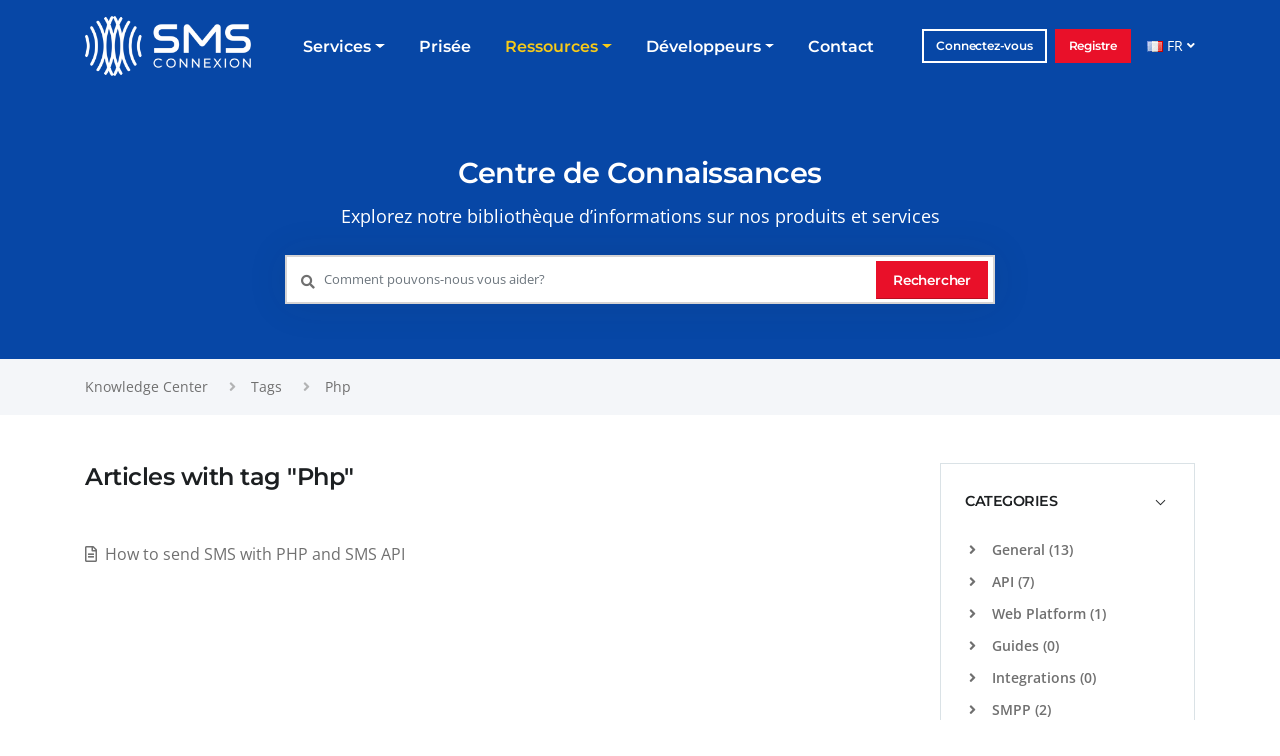

--- FILE ---
content_type: text/html; charset=UTF-8
request_url: https://sms.cx/fr/kc/tag/php/
body_size: 5008
content:
<!DOCTYPE html>
<html lang="fr">
	<head>

		<meta charset="utf-8">
		<meta http-equiv="X-UA-Compatible" content="IE=edge">

		<title>Articles avec la balise Php | Centre de connaissances SMS Connexion</title>

		<meta name="description" content="Parcourez une liste d’articles avec la balise Php. Documentation d’aide pour les services et produits SMS Connexion">

		<meta property="og:url" content="https://sms.cx/fr/kc/tag/php/" />
		<meta property="og:title" content="Articles avec la balise Php | Centre de connaissances SMS Connexion" />
		<meta property="og:description" content="Parcourez une liste d’articles avec la balise Php. Documentation d’aide pour les services et produits SMS Connexion" />
		<meta property="og:image" content="" />
		<meta property="og:type" content="website">

		<link rel="canonical" href="https://sms.cx/fr/kc/tag/php/" /><link rel="alternate" hreflang="de" href="https://sms.cx/de/kc/tag/php/" />
<link rel="alternate" hreflang="fr" href="https://sms.cx/fr/kc/tag/php/" />
<link rel="alternate" hreflang="it" href="https://sms.cx/it/kc/tag/php/" />
<link rel="alternate" hreflang="es" href="https://sms.cx/es/kc/tag/php/" />
<link rel="alternate" hreflang="sv" href="https://sms.cx/se/kc/tag/php/" />
<link rel="alternate" hreflang="en" href="https://sms.cx/kc/tag/php/" />
<link rel="alternate" hreflang="x-default" href="https://sms.cx/kc/tag/php/" />
		<meta name="twitter:card" content="summary" />
		<meta name="twitter:description" content="Parcourez une liste d’articles avec la balise Php. Documentation d’aide pour les services et produits SMS Connexion" />
		<meta name="twitter:site" content="@smsconnexion" />
		<meta name="twitter:title" content="Articles avec la balise Php | Centre de connaissances SMS Connexion" />
		<meta name="twitter:image" content="" />

		<!-- Mobile Metas -->
		<meta name="viewport" content="width=device-width, initial-scale=1, minimum-scale=1.0, shrink-to-fit=no">
		
		<!-- Vendor CSS -->
		<link rel="stylesheet" href="/assets/vendor/bootstrap/css/bootstrap.min.css">
		
		<!-- Select2 -->
		<link href="/assets/vendor/select2/select2.min.css" rel="stylesheet"/>
		<link href="/assets/vendor/select2/select2-bootstrap4.css" rel="stylesheet"/>
		
		<!-- Core CSS -->
		<link rel="stylesheet" href="/assets/css/core.min.css">
		<link rel="stylesheet" href="/assets/css/style.min.css"> 


		<!-- Head Libs -->
		<script src="/assets/vendor/modernizr/modernizr.min.js"></script>
		
		<!-- Favicons -->
		<link rel="apple-touch-icon" href="/assets/img/apple-touch-icon.png">
		<link rel="icon" href="/assets/img/favicon.png">		
		
	</head>
	<body>
		<div class="body">

			<header id="header" class="header-effect-shrink header-transparent" data-plugin-options="{'stickyEnabled': true, 'stickyEnableOnBoxed': true, 'stickyEnableOnMobile': true, 'stickyHeaderContainerHeight': 80, 'stickyStartAt': 100}">

				<!-- Topbar -->
							
				<div class="header-body bg-blue-2">
					<div class="header-container container">
						<div class="header-row">
							<div class="header-column justify-content-start">
								<div class="header-logo">
									<a href="/fr/">
										<img alt="SMS.CX" width="166" height="60" src="/assets/img/logo-sms-light.png" data-change-src="/assets/img/logo-sms-navy.png">
									</a>
								</div>
							</div>
							<div class="header-column justify-content-end">
								<div class="header-nav header-nav-light-dropdown">
									<div class="header-nav-main header-nav-main-effect-1 header-nav-main-sub-effect-1">
										<nav class="collapse">
											<ul class="nav flex-column flex-lg-row" id="mainNav">
												<li class="dropdown dropdown-mega dropdown-mega-2-col">
													<a class="text-3 dropdown-item dropdown-toggle px-3 font-weight-semibold " href="#">
														Services													</a>
													<ul class="dropdown-menu dropdown-menu-2-col">
														<li>
															<div class="dropdown-mega-content dropdown-mega-content-custom">
																<div class="row">
																	<div class="col-lg-4">
																		<span class="dropdown-mega-sub-title">Canaux</span>
																		
																		<ul class="dropdown-mega-sub-nav">
																			<li class="">
																				<div class="d-flex flex-row align-items-center">
																					<a href="/fr/channels/sms/" class="text-3">
																						<img src="/assets/img/svg/sms.svg" alt="sms" class="mr-2" width="20"><span>SMS</span>
																					</a>
																				</div>	
																			</li>
																			<li class="">
																				<div class="d-flex flex-row align-items-center">
																					<a href="/fr/channels/viber/" class="text-3">
																						<img src="/assets/img/svg/viber.svg" alt="viber" class="mr-2" width="20"><span>Viber</span>
																					</a>
																				</div>	
																			</li>
																			<li class="">
																				<div class="d-flex flex-row align-items-center">
																					<a href="/fr/channels/whatsapp/" class="text-3">
																						<img src="/assets/img/svg/whatsapp.svg" alt="whatsapp" class="mr-2" width="20"><span>Whatsapp</span>
																					</a>
																				</div>	
																			</li>
																			<li class="">
																				<div class="d-flex flex-row align-items-center">
																					<a href="/fr/channels/multichannel/" class="text-3">
																						<img src="/assets/img/svg/multichannel.svg" alt="multichannel" class="mr-2" width="20"><span>Multi channel</span>
																					</a>
																				</div>	
																			</li>																			
																		</ul>
																		
																	</div>
																	<div class="col-lg-4 ml-auto">
																		<span class="dropdown-mega-sub-title">Services</span>
																		<ul class="dropdown-mega-sub-nav">
																			<li class="">
																				<a class="dropdown-item text-3" href="/fr/web-platform/">Plateforme Web</a>
																			</li>
																			<li class="">
																				<a class="dropdown-item text-3" href="/fr/sms-api/">SMS API</a>
																			</li>
																			<li class="">
																				<a class="dropdown-item text-3" href="/fr/bulk-sms/">SMS en masse</a>
																			</li>
																			<li class="">
																				<a class="dropdown-item text-3" href="/fr/otp-sms/">OTP SMS</a>
																			</li>	
																		</ul>	
																	</div>
																	
																	<div class="col-lg-4 ml-auto">
																		<span class="dropdown-mega-sub-title">&nbsp;</span>
																		<ul class="dropdown-mega-sub-nav">
																			
																			<li class="">
																				<a class="dropdown-item text-3" href="/fr/buy-virtual-phone-numbers/">Numéros de loyer</a>
																			</li>
																			<li class="">
																				<a class="dropdown-item text-3" href="/fr/phone-numbers-lookup/">Recherche numéros</a>
																			</li>			
																		</ul>	
																	</div>
																	
																</div>
															</div>
														</li>
													</ul>
												</li>											
												<li class="">
													<a class="text-3 px-3 font-weight-semibold " href="/fr/pricing/">
														Prisée													</a>
												</li>
												<li class="dropdown">
													<a class="text-3 dropdown-item dropdown-toggle px-3 font-weight-semibold active" href="#">
														Ressources													</a>
													<ul class="dropdown-menu">
														<li class="">
															<a class="text-3" href="/fr/kc/">Centre de connaissances</a>
														</li>
														<li class="">
															<a class="text-3" href="/fr/blog/">Blog</a>
														</li>	
														<li class="dropdown-submenu">
															<a class="dropdown-item dropdown-toggle text-3" href="#">Outils <i class="menu-arrow"></i></a>
															<ul class="dropdown-menu">
																<li><a class="dropdown-item text-3" href="/fr/sms-length-calculator/">Calculateur de longueur SMS</a></li>
																<li><a class="dropdown-item text-3" href="/fr/validate-phone-number/">Validateur de numéro de téléphone</a></li>
																<li><a class="dropdown-item text-3" href="/fr/bulk-phone-validator/">Validation de téléphone en masse</a></li>
																<li><a class="dropdown-item text-3" href="/fr/unicode-to-gsm-converter/">Convertisseur Unicode vers GSM</a></li>
															</ul>

														</li>



														
													</ul>
												</li>
												<li class="dropdown">
													<a class="text-3 dropdown-item dropdown-toggle px-3 font-weight-semibold " href="#">
														Développeurs													</a>
													<ul class="dropdown-menu">
														<li class="">
															<a class="text-3" href="/fr/sms-api-documentation/">Documentation de l’API</a>
														</li>
														<li class="">
															<a class="text-3" href="/fr/sdk-libraries/">SDK et bibliothèques</a>
														</li>
													</ul>
												</li>
												<li class="">
													<a class="text-3 px-3 font-weight-semibold " href="/fr/contact/">
														Contact													</a>
												</li>
												
											</ul>
										</nav>
									</div>
									<div class="header-button d-none d-sm-flex ml-3">
										<a href="https://account.sms.cx/login/" class="btn btn-outline btn-light btn-sticky-quaternary mr-2 font-weight-semibold" target="_blank">
												<span>Connectez-vous</span>
										</a>
										<a href="https://account.sms.cx/register/" class="btn btn-primary btn-light btn-sticky-primary font-weight-semibold b-2 border-primary" target="_blank">
												<span>Registre</span>
										</a>
									</div>
									
									<div class="header-languages">
										<a href="#" title="Sélectionner une langue" class="selected-language nav-link d-flex align-items-center dropdown-menu-toggle py-2 pr-0" id="dropdownLanguage" data-toggle="dropdown" aria-haspopup="true" aria-expanded="true" aria-label="Show menu">
											<span class="flag flag-fr mr-1 mt-0 color-white"></span> FR <i class="fas fa-angle-down fa-sm ml-1"></i>
										</a>
										<ul id="dLang" class="dropdown-menu dropdown-menu-left bg-white" aria-labelledby="dropdownLanguage">
											<li><a href="/kc/tag/php/" class="color-text-blue d-flex align-items-center"><span class="flag flag-gb mr-1 mt-0"></span> English</a></li>
											<li><a href="/fr/kc/tag/php/" class="color-text-blue d-flex align-items-center"><span class="flag flag-fr mr-1 mt-0"></span> Française</a></li>
											<li><a href="/es/kc/tag/php/" class="color-text-blue d-flex align-items-center"><span class="flag flag-es mr-1 mt-0"></span> Español</a></li>
											<li><a href="/de/kc/tag/php/" class="color-text-blue d-flex align-items-center"><span class="flag flag-de mr-1 mt-0"></span> Deutsch</a></li>
											<li><a href="/it/kc/tag/php/" class="color-text-blue d-flex align-items-center"><span class="flag flag-it mr-1 mt-0"></span> Italiano</a></li>
											<li><a href="/se/kc/tag/php/" class="color-text-blue d-flex align-items-center"><span class="flag flag-se mr-1 mt-0"></span> Svenska</a></li>
										</ul>
									</div>									
									
									<button class="header-btn-collapse-nav header-btn-collapse-nav-light on-sticky-dark ml-3" data-toggle="collapse" data-target=".header-nav-main nav">
										<span class="hamburguer">
											<span></span>
											<span></span>
											<span></span>
										</span>
										<span class="close">
											<span></span>
											<span></span>
										</span>
									</button>
								</div>
							</div>
						</div>
					</div>
				</div>
				<!-- END Topbar -->

			</header>

			<div role="main" class="main">

				<section class="page-header page-header-color page-header-primary bg-blue-2 pt-9 mb-0">
					<div class="container">
					<div class="row text-center">
						<div class="col-md-12 text-center">

							<h1 class="my-2 text-6">Centre de Connaissances</h1>
							<p class="lead">Explorez notre bibliothèque d’informations sur nos produits et services</p>

							<div class="container mt-4">
								<div class="row height d-flex justify-content-center align-items-center">
									<div class="col-md-8">
										<div class="search-lg"> <i class="fa fa-search"></i> <input type="text" class="form-control" placeholder="Comment pouvons-nous vous aider?"> <button class="btn btn-lg btn-primary font-weight-semibold">Rechercher</button> </div>
									</div>
								</div>
							</div>

						   
						</div>
					</div>


					</div>
				</section>
	
				<aside class="nav-secondary bg-light-4 mb-5" data-plugin-sticky data-plugin-options="{'offset_top': 78}">
					<div class="container">
						<div class="row py-3">
							<div class="col-md-12">
								<ul class="breadcrumb mb-0">
									<li class="mr-3"><a href="/fr/kc/">Knowledge Center</a></li>
									<li class="mr-3"><span class="ml-2">Tags</span></li>
									<li class="mr-3"><a class="ml-2" href="/fr/kc/tag/php/">Php</a></li>								</ul>
							</div>
						</div>
					</div>
				</aside>
				
				<section class="section pt-0">
					<div class="container">								
					<div class="row">
						<aside class="sidebar col-md-4 col-lg-3 order-1 order-md-2">
							<div class="accordion accordion-default accordion-toggle accordion-style-1" data-plugin-sticky data-plugin-options="{'offset_top': 150}" role="tablist">

								<div class="card">
									<div class="card-header accordion-header" role="tab" id="pages">
										<h3 class="text-3 mb-0">
											<a href="#" data-toggle="collapse" data-target="#togglePages" aria-expanded="false" aria-controls="togglePages">CATEGORIES</a>
										</h3>
									</div>
									<div id="togglePages" class="accordion-body collapse show" aria-labelledby="pages">
										<div class="card-body">
											<ul class="list list-unstyled">
												<li class="mb-2">
				<a href="/fr/kc/category/general/" class="font-weight-semibold" >
				<i class="fas fa-angle-right ml-1 mr-1 pr-2" id="category1"></i></a> 
			<a href="/fr/kc/category/general/" class="font-weight-semibold">General (13)</a>
			</li><li class="mb-2">
				<a href="/fr/kc/category/api/" class="font-weight-semibold" >
				<i class="fas fa-angle-right ml-1 mr-1 pr-2" id="category3"></i></a> 
			<a href="/fr/kc/category/api/" class="font-weight-semibold">API (7)</a>
			</li><li class="mb-2">
				<a href="/fr/kc/category/web-platform/" class="font-weight-semibold" >
				<i class="fas fa-angle-right ml-1 mr-1 pr-2" id="category2"></i></a> 
			<a href="/fr/kc/category/web-platform/" class="font-weight-semibold">Web Platform (1)</a>
			</li><li class="mb-2">
				<a href="/fr/kc/category/guides/" class="font-weight-semibold" >
				<i class="fas fa-angle-right ml-1 mr-1 pr-2" id="category4"></i></a> 
			<a href="/fr/kc/category/guides/" class="font-weight-semibold">Guides (0)</a>
			</li><li class="mb-2">
				<a href="/fr/kc/category/integrations/" class="font-weight-semibold" >
				<i class="fas fa-angle-right ml-1 mr-1 pr-2" id="category6"></i></a> 
			<a href="/fr/kc/category/integrations/" class="font-weight-semibold">Integrations (0)</a>
			</li><li class="mb-2">
				<a href="/fr/kc/category/smpp/" class="font-weight-semibold" >
				<i class="fas fa-angle-right ml-1 mr-1 pr-2" id="category7"></i></a> 
			<a href="/fr/kc/category/smpp/" class="font-weight-semibold">SMPP (2)</a>
			</li>											</ul>
										</div>
									</div>
								</div>							
							</div>
						</aside>
						<div class="col-md-8 col-lg-9 order-2 order-md-1 mb-5 mb-md-0 kc-content-tag">
							<div class="row">
								<div class="col">
									
									<div id="" class="row mb-5">
										<div class="col">
											<h2 class="font-weight-semibold text-5 mb-5">Articles with tag "Php"</h2>
											<ul class="list list-unstyled font-weight-normal text-3 mb-0">
												<li class="mb-2 lh19">
									<a href="/fr/kc/how-to-send-sms-php-api/">
										<i class="far fa-file-alt mr-2"></i>How to send SMS with PHP and SMS API
									</a>
								</li>											</ul>

											<!-- Pagination -->
																						<!-- End Pagination -->

										</div>
									</div>

								</div>
							</div>
						</div>
					</div>



					</div>
				</section>

				
			</div>
 
			<!-- Footer -->
						<footer id="footer" class="bg-blue-2 mt-0">
				<div class="container">
					<div class="row">
						<div class="col-lg-3 align-self-center text-center mb-5 mb-lg-0">
							<a href="/fr/" class="logo">
								<img src="/assets/img/logo-sms-light.png" class="img-fluid mb-lg-5" alt="SMS Connexion Logo">
							</a>
						</div>
						<div class="col-lg-9 align-self-center text-center mb-5 mb-lg-0">
							<div class="row">
								<div class="col-lg-3 text-center text-lg-left mb-5 mb-lg-0">
									<h4 class="fw-600 text-4-5 pb-1 mb-3">Services</h4>
									<ul class="list list-unstyled mb-0">
										<li><a href="/fr/sms-api/">SMS API</a></li>
										<li><a href="/fr/bulk-sms/">SMS en masse</a></li>
										<li><a href="/fr/web-platform/">Campagnes SMS</a></li>
																				<li><a href="/fr/channels/viber/">Campagnes Viber</a></li>
										<li><a href="/fr/channels/whatsapp/">Whatsapp Business</a></li>
										<li><a href="/fr/otp-sms/">OTP SMS</a></li>
										<li><a href="/fr/buy-virtual-phone-numbers/">Numéros de téléphone virtuels</a></li>
										<li><a href="/fr/phone-numbers-lookup/">Recherche HLR</a></li>										
										<li><a href="/fr/integrations/">Intégrations</a></li>
									</ul>
								</div>
								<div class="col-lg-3 text-center text-lg-left mb-5 mb-lg-0">
									<h4 class="fw-600 text-4-5 pb-1 mb-3">Aide</h4>
									<ul class="list list-unstyled mb-0">
										<li><a href="/fr/kc/">Centre de connaissances</a></li>
										<li><a href="/fr/blog/">Blog</a></li>
										<li><a href="/fr/sms-api-documentation/">Documentation de l’API</a></li>
										<li><a href="/fr/sdk-libraries/">Bibliothèques</a></li>
									</ul>
								</div>
								<div class="col-lg-3 text-center text-lg-left mb-5 mb-lg-0">
									<h4 class="fw-600 text-4-5 pb-1 mb-3">Légal</h4>
									<ul class="list list-unstyled mb-0">
										<li><a href="/fr/terms-of-service/">Termos de service</a></li>
										<li><a href="/fr/privacy-policy/">Politique de confidentialité</a></li>
										<li><a href="/fr/gdpr/">Rgpd</a></li>
										<li><a href="/fr/cookies-policy/">Politique de cookies</a></li>
										<li><a href="/fr/refund-policy/">Politique de remboursement</a></li>
										<li><a href="/fr/acceptable-use-policy/">Politique d’utilisation acceptable</a></li>
									</ul>
								</div>
								<div class="col-lg-3 text-center text-lg-left mb-5 mb-lg-0 px-md-0">
									<h4 class="fw-600 text-4-5 pb-1 mb-3">Outils gratuits</h4>
									<ul class="list list-unstyled mb-0">
										<li><a href="/fr/sms-length-calculator/">Calculateur de longueur SMS</a></li>
										<li><a href="/fr/bulk-phone-validator/">Validation de téléphone en masse</a></li>
										<li><a href="/fr/validate-phone-number/">Validateur de numéro de téléphone </a></li>
										<li><a href="/fr/unicode-to-gsm-converter/">Convertisseur Unicode vers GSM</a></li>
									</ul>										
									</ul>

									<h4 class="fw-600 text-4-5 pb-1 mt-3">Info</h4>
									<ul class="list list-unstyled mb-0">
																				<li><a href="/fr/contact/">Contact</a></li>
									</ul>
									
								</div>
							</div>
						</div>
					</div>
				</div>

				<div class="footer-copyright bg-blue-2">
					<div class="container">
						<div class="row text-center text-md-start align-items-center">
							<div class="col-md-7 col-lg-6">
								<ul class="social-icons social-icons-transparent social-icons-icon-light social-icons-lg text-md-left">
									<li class=""><a href="https://www.facebook.com/smscx" target="_blank" title="Suivez-nous sur Facebook pour obtenir les dernières informations sur nos produits"><i class="fab fa-facebook-f"></i></a></li>
									<li class=""><a href="https://twitter.com/smsconnexion" target="_blank" title="Suivez-nous sur Twitter pour découvrir les nouveaux produits et services"><i class="fab fa-twitter"></i></a></li>
									<!--<li class=""><a href="#" target="_blank" title="Follow us on Instagram"><i class="fab fa-instagram"></i></a></li>-->
									<li class=""><a href="https://www.linkedin.com/company/sms-connexion/" target="_blank" title="Connectez-vous avec nous sur Linkedin"><i class="fab fa-linkedin"></i></a></li>
									<li class=""><a href="https://www.youtube.com/channel/UCf64KDmbl3CMAHWICVYWt-Q" target="_blank" title="Abonnez-vous à notre chaîne YouTube pour recevoir des mises à jour de produits, des tutoriels et plus encore"><i class="fab fa-youtube"></i></a></li>
									<li class=""><a href="https://t.me/sms_cx" target="_blank" title="Chattez avec nous sur Telegram"><i class="fab fa-telegram-plane"></i></a></li>
								</ul>
							</div>
							<div class="col-md-5 col-lg-6">
								<p class="text-md-center pb-0 mb-0 text-white">© Copyright 2026 SMS Connexion. Tous droits réservés</p>
							</div>
						</div>
					</div>
				</div>


			</footer>			<!-- END Footer -->
			
		</div>

		<link rel="stylesheet" href="/assets/vendor/linear-icons/css/linear-icons.min.css">
		<link rel="stylesheet" href="/assets/vendor/fontawesome-free/css/all.min.css">
		
		<!-- Web Fonts  -->
				<link href="/assets/css/montserrat.css" rel="stylesheet" type="text/css">
		<link href="/assets/css/opensans.css" rel="stylesheet" type="text/css">	

		<!-- Vendor -->
		<script src="/assets/vendor/jquery/jquery.min.js"></script>
		<script src="/assets/vendor/jquery.easing/jquery.easing.min.js"></script>
		<script src="/assets/vendor/bootstrap/js/bootstrap.bundle.min.js"></script>
		<script src="/assets/vendor/common/common.min.js"></script>
		<script src="/assets/vendor/select2/select2.min.js" type="text/javascript"></script>
		<script src="/assets/vendor/select2/select2-placeholder.js" type="text/javascript"></script>	
		
		<!-- Theme Base, Components and Settings -->
		<script src="/assets/js/theme.min.js"></script>

		<!-- Theme Custom -->
		<script src="/assets/js/custom.min.js"></script>
		
		<!-- Theme Initialization Files -->
		<script async src="/assets/js/theme.init.min.js"></script>

		
		<!-- Global site tag (gtag.js) - Google Analytics -->
		<script async src="https://www.googletagmanager.com/gtag/js?id=G-2CTFXHSWBM"></script>
		<script>
		window.dataLayer = window.dataLayer || [];
		function gtag(){dataLayer.push(arguments);}
		gtag('js', new Date());

		gtag('config', 'G-2CTFXHSWBM');
		</script>
	</body>
</html>

--- FILE ---
content_type: text/css
request_url: https://sms.cx/assets/vendor/select2/select2-bootstrap4.css
body_size: 1243
content:
.select2-selection--multiple:before {
    content: "";
    position: absolute;
    right: 7px;
    top: 42%;
    border-top: 5px solid #888;
    border-left: 4px solid transparent;
    border-right: 4px solid transparent;
}

.select2-container--bootstrap4 .select2-selection--single {
    height: calc(2.2em + 0.75rem + 2px) !important;
}

.select2-container--bootstrap4 .select2-selection--single .select2-selection__placeholder {
    color: #757575;
    line-height: calc(2.2em + 0.75rem);
}

.select2-container--bootstrap4 .select2-selection--single .select2-selection__arrow {
    position: absolute;
    top: 50%;
    right: 3px;
    width: 20px;
}

.select2-container--bootstrap4 .select2-selection--single .select2-selection__arrow b {
    top: 60%;
    border-color: #343a40 transparent transparent transparent;
    border-style: solid;
    border-width: 5px 4px 0 4px;
    width: 0;
    height: 0;
    left: 50%;
    margin-left: -4px;
    margin-top: -2px;
    position: absolute;
}

.select2-container--bootstrap4 .select2-selection--single .select2-selection__rendered {
    line-height: calc(2.2em + 0.75rem);
}

.select2-search--dropdown .select2-search__field {
    border: 1px solid #ced4da;
}

.select2-results__message {
    color: #6c757d;
}

.select2-container--bootstrap4 .select2-selection--multiple {
    min-height: calc(2.2em + 0.75rem + 2px) !important;
}

.select2-container--bootstrap4 .select2-selection--multiple .select2-selection__rendered {
    -webkit-box-sizing: border-box;
    box-sizing: border-box;
    list-style: none;
    margin: 0;
    padding: 8px 8px;
    width: 100%;
}

.select2-container--bootstrap4 .select2-selection--multiple .select2-selection__choice {
    background-color: #e3f3fc !important;
    color: #343a40;
    border: 1px solid #bdc6d0;
    padding: 0;
    padding-right: 5px;
    cursor: pointer;
    float: left;
    margin-top: 0.3em;
    margin-right: 5px;
}

.select2-container--bootstrap4 .select2-selection--multiple .select2-selection__choice__remove {
    color: #bdc6d0;
    font-weight: bold;
    margin-left: 3px;
    margin-right: 1px;
    padding-right: 3px;
    padding-left: 3px;
    float: left;
}

.select2-container--bootstrap4 .select2-selection--multiple .select2-selection__choice__remove:hover {
    color: #343a40;
}

.select2-container--bootstrap4 .select2-selection--multiple .select2-selection__clear {
    float: none;
    margin-right: 0;
    position: absolute !important;
    top: 0.4em;
    right: 2.2em;
}

.select2-container {
    display: block;
}

.select2-container *:focus {
    outline: 0;
}

.input-group .select2-container--bootstrap4 {
    -webkit-box-flex: 1;
    -ms-flex-positive: 1;
    flex-grow: 1;
}

.input-group-prepend~.select2-container--bootstrap4 .select2-selection {
    border-top-left-radius: 0;
    border-bottom-left-radius: 0;
}

.input-group>.select2-container--bootstrap4:not(:last-child) .select2-selection {
    border-top-right-radius: 0;
    border-bottom-right-radius: 0;
}

.select2-container--bootstrap4 .select2-selection {
    background-color: #fff;
    border: 1px solid #ced4da;
    -webkit-transition: border-color 0.15s ease-in-out, -webkit-box-shadow 0.15s ease-in-out;
    transition: border-color 0.15s ease-in-out, -webkit-box-shadow 0.15s ease-in-out;
    transition: border-color 0.15s ease-in-out, box-shadow 0.15s ease-in-out;
    transition: border-color 0.15s ease-in-out, box-shadow 0.15s ease-in-out, -webkit-box-shadow 0.15s ease-in-out;
    width: 100%;
}

@media (prefers-reduced-motion: reduce) {
    .select2-container--bootstrap4 .select2-selection {
        -webkit-transition: none;
        transition: none;
    }
}

.select2-container--bootstrap4.select2-container--focus .select2-selection {
    border-color: #09c;
    color: #4c4c4c !important;
    /*	
	-webkit-box-shadow: 0 0 0 0.1rem rgba(51,202,187,0.15);
	box-shadow: 0 0 0 0.1rem rgba(51,202,187,0.15);
	background-color: rgba(0,153,204,.1) !important;
*/
}

.select2-container--bootstrap4.select2-container--focus.select2-container--open .select2-selection {
    border-bottom: none;
    border-bottom-left-radius: 0;
    border-bottom-right-radius: 0;
}

.select2-container--bootstrap4.select2-container--disabled .select2-selection,
.select2-container--bootstrap4.select2-container--disabled.select2-container--focus .select2-selection {
    background-color: #e9ecef;
    cursor: not-allowed;
    border-color: #ced4da;
    -webkit-box-shadow: none;
    box-shadow: none;
}

.select2-container--bootstrap4.select2-container--disabled .select2-search__field,
.select2-container--bootstrap4.select2-container--disabled.select2-container--focus .select2-search__field {
    background-color: transparent;
}

select.is-invalid~.select2-container--bootstrap4 .select2-selection,
form.was-validated select:invalid~.select2-container--bootstrap4 .select2-selection {
    border-color: #dc3545;
}

select.is-valid~.select2-container--bootstrap4 .select2-selection,
form.was-validated select:valid~.select2-container--bootstrap4 .select2-selection {
    border-color: #28a745;
}

.select2-container--bootstrap4 .select2-dropdown {
    border-color: #ced4da;
    border-radius: 0;
}

.select2-container--bootstrap4 .select2-dropdown.select2-dropdown--below {
    border-top: none;
}

.select2-container--bootstrap4 .select2-dropdown.select2-dropdown--above {
    border-top: 1px solid #ced4da;
}

.select2-container--bootstrap4 .select2-dropdown .select2-results__option[aria-selected=true] {
    background-color: #e9ecef;
}

.select2-container--bootstrap4 .select2-results__option--highlighted,
.select2-container--bootstrap4 .select2-results__option--highlighted.select2-results__option[aria-selected=true] {
    background-color: #007bff;
    color: #f8f9fa;
}

.select2-container--bootstrap4 .select2-results__option[role=group] {
    padding: 0;
}

.select2-container--bootstrap4 .select2-results__option[role=group] .select2-results__options--nested .select2-results__option {
    padding-left: 1em;
}

.select2-container--bootstrap4 .select2-results>.select2-results__options {
    max-height: 15em;
    overflow-y: auto;
}

.select2-container--bootstrap4 .select2-results__group {
    padding: 6px;
    display: list-item;
    color: #6c757d;
}

.select2-container--bootstrap4 .select2-selection__clear {
    width: 1em;
    height: 1em;
    line-height: 1em;
    margin-top: 0.7em;
    border-radius: 100%;
    background-color: #c8c8c8;
    color: #f8f9fa;
    float: right;
    margin-right: 0.3em;
    text-align: center;
}

.select2-container--bootstrap4 .select2-selection__clear:hover {
    background-color: #465161;
}

--- FILE ---
content_type: text/css
request_url: https://sms.cx/assets/css/style.min.css
body_size: 12370
content:
a:not(.no-skin):not(.btn):not(.badge):not(.nav-link):focus,a:not(.no-skin):not(.btn):not(.badge):not(.nav-link):hover{color:#e91029}a:not(.no-skin):not(.btn):not(.badge):not(.nav-link):focus.link-underline,a:not(.no-skin):not(.btn):not(.badge):not(.nav-link):hover.link-underline{border-color:#e91029}html .text-color-hover-primary:not(.no-skin):hover,html .text-color-primary:not(.no-skin),html .text-hover-primary:not(.no-skin):hover,html .text-primary:not(.no-skin){color:#e91029!important}html .text-color-hover-secondary:not(.no-skin):hover,html .text-color-secondary:not(.no-skin),html .text-hover-secondary:not(.no-skin):hover,html .text-secondary:not(.no-skin){color:#34be76!important}html .text-color-hover-tertiary:not(.no-skin):hover,html .text-color-tertiary:not(.no-skin),html .text-hover-tertiary:not(.no-skin):hover,html .text-tertiary:not(.no-skin){color:#ed153e!important}html .text-color-hover-quaternary:not(.no-skin):hover,html .text-color-quaternary:not(.no-skin),html .text-hover-quaternary:not(.no-skin):hover,html .text-quaternary:not(.no-skin){color:#0F3964!important}html .border-color-primary:not(.no-skin){border-color:#e91029!important}html .border-color-secondary:not(.no-skin){border-color:#34be76!important}html .border-color-tertiary:not(.no-skin){border-color:#ed153e!important}html .border-color-quaternary:not(.no-skin){border-color:#0F3964!important}html .bg-primary-1:not(.no-skin){background-color:#2a0307!important}html .bg-primary-2:not(.no-skin){background-color:#5a0610!important}html .bg-primary-3:not(.no-skin){background-color:#8a0918!important}html .bg-primary-4:not(.no-skin){background-color:#b90d21!important}html .bg-primary:not(.no-skin){background-color:#e91029!important}html .bg-primary-6:not(.no-skin){background-color:#f23a50!important}html .bg-primary-7:not(.no-skin){background-color:#f56a7a!important}html .bg-primary-8:not(.no-skin){background-color:#f89aa5!important}html .bg-primary-9:not(.no-skin){background-color:#fbcacf!important}html .bg-secondary-1:not(.no-skin){background-color:#081e13!important}html .bg-secondary-2:not(.no-skin){background-color:#13462b!important}html .bg-secondary-3:not(.no-skin){background-color:#1e6e44!important}html .bg-secondary-4:not(.no-skin){background-color:#29965d!important}html .bg-secondary:not(.no-skin){background-color:#34be76!important}html .bg-secondary-6:not(.no-skin){background-color:#55d090!important}html .bg-secondary-7:not(.no-skin){background-color:#7ddbaa!important}html .bg-secondary-8:not(.no-skin){background-color:#a5e6c4!important}html .bg-secondary-9:not(.no-skin){background-color:#cdf1de!important}html .bg-tertiary-1:not(.no-skin){background-color:#32040d!important}html .bg-tertiary-2:not(.no-skin){background-color:#620819!important}html .bg-tertiary-3:not(.no-skin){background-color:#910b25!important}html .bg-tertiary-4:not(.no-skin){background-color:#c00f30!important}html .bg-tertiary:not(.no-skin){background-color:#ed153e!important}html .bg-tertiary-6:not(.no-skin){background-color:#f14465!important}html .bg-tertiary-7:not(.no-skin){background-color:#f4748c!important}html .bg-tertiary-8:not(.no-skin){background-color:#f8a3b3!important}html .bg-tertiary-9:not(.no-skin){background-color:#fcd2da!important}html .bg-quaternary-1:not(.no-skin),html .bg-quaternary-2:not(.no-skin){background-color:#000!important}html .bg-quaternary-3:not(.no-skin){background-color:#02060b!important}html .bg-quaternary-4:not(.no-skin){background-color:#082038!important}html .bg-quaternary:not(.no-skin){background-color:#0F3964!important}html .bg-quaternary-6:not(.no-skin){background-color:#165290!important}html .bg-quaternary-7:not(.no-skin){background-color:#1c6cbd!important}html .bg-quaternary-8:not(.no-skin){background-color:#2d85df!important}html .bg-quaternary-9:not(.no-skin){background-color:#599fe6!important}.bg-gradient-0deg{background:-webkit-gradient(linear,left bottom, left top,color-stop(0, #e91029),color-stop(80%, #34be76));background:-webkit-linear-gradient(bottom,#e91029 0,#34be76 80%);background:linear-gradient(0deg,#e91029 0,#34be76 80%)}.bg-gradient-135deg{background:-webkit-linear-gradient(315deg,#e91029 0,#34be76 80%);background:linear-gradient(135deg,#e91029 0,#34be76 80%)}.bg-gradient-180deg{background:-webkit-gradient(linear,left top, left bottom,color-stop(0, #e91029),color-stop(80%, #34be76));background:-webkit-linear-gradient(top,#e91029 0,#34be76 80%);background:linear-gradient(180deg,#e91029 0,#34be76 80%)}@-webkit-keyframes colorTransition{0%{background-color:#e91029}33%{background-color:#34be76}66%{background-color:#ed153e}100%{background-color:#0F3964}}@keyframes colorTransition{0%{background-color:#e91029}33%{background-color:#34be76}66%{background-color:#ed153e}100%{background-color:#0F3964}}html .overlay-color-primary:not(.no-skin):before{background-color:#e91029!important}html .overlay-color-secondary:not(.no-skin):before{background-color:#34be76!important}html .overlay-color-tertiary:not(.no-skin):before{background-color:#ed153e!important}html .overlay-color-quaternary:not(.no-skin):before{background-color:#0F3964!important}html .overlay-color-gradient:before{background:-webkit-linear-gradient(315deg,#e91029 0,#34be76 80%)!important;background:linear-gradient(135deg,#e91029 0,#34be76 80%)!important}html .btn-primary,html.sticky-header-active .btn-sticky-primary{border-color:#e91029 #e91029 #b90d21;color:#FFF;background-color:#e91029}html .btn-primary:focus,html .btn-primary:hover,html.sticky-header-active .btn-sticky-primary:focus,html.sticky-header-active .btn-sticky-primary:hover{border-color:#f23a50;background-color:#f23a50;color:#FFF}html .btn-primary:focus,html.sticky-header-active .btn-sticky-primary:focus{-webkit-box-shadow:0 0 0 3px rgba(233,16,41,.25);box-shadow:0 0 0 3px rgba(233,16,41,.25)}html .btn-primary.disabled,html .btn-primary.disabled:active,html .btn-primary.disabled:focus,html .btn-primary.disabled:hover,html .btn-primary:disabled,html .btn-primary:disabled:active,html .btn-primary:disabled:focus,html .btn-primary:disabled:hover,html.sticky-header-active .btn-sticky-primary.disabled,html.sticky-header-active .btn-sticky-primary.disabled:active,html.sticky-header-active .btn-sticky-primary.disabled:focus,html.sticky-header-active .btn-sticky-primary.disabled:hover,html.sticky-header-active .btn-sticky-primary:disabled,html.sticky-header-active .btn-sticky-primary:disabled:active,html.sticky-header-active .btn-sticky-primary:disabled:focus,html.sticky-header-active .btn-sticky-primary:disabled:hover{cursor:default;border-color:#e91029!important;color:#FFF!important;background-color:#e91029!important}html .btn-primary:not([disabled]):not(.disabled):active,html.sticky-header-active .btn-sticky-primary:not([disabled]):not(.disabled):active{border-color:#e91029;color:#FFF;background-color:#e91029;-webkit-box-shadow:0 0 0 .2rem #f23a50;box-shadow:0 0 0 .2rem #f23a50}html .btn-primary:not([disabled]):not(.disabled).active,html.sticky-header-active .btn-sticky-primary:not([disabled]):not(.disabled).active{border-color:#b90d21;color:#FFF;background-color:#b90d21}html .btn-secondary,html.sticky-header-active .btn-sticky-secondary{border-color:#34be76 #34be76 #29965d;color:#FFF;background-color:#34be76}html .btn-secondary:focus,html .btn-secondary:hover,html.sticky-header-active .btn-sticky-secondary:focus,html.sticky-header-active .btn-sticky-secondary:hover{border-color:#55d090;background-color:#55d090;color:#FFF}html .btn-secondary:focus,html.sticky-header-active .btn-sticky-secondary:focus{-webkit-box-shadow:0 0 0 3px rgba(52,190,118,.25);box-shadow:0 0 0 3px rgba(52,190,118,.25)}html .btn-secondary.disabled,html .btn-secondary.disabled:active,html .btn-secondary.disabled:focus,html .btn-secondary.disabled:hover,html .btn-secondary:disabled,html .btn-secondary:disabled:active,html .btn-secondary:disabled:focus,html .btn-secondary:disabled:hover,html.sticky-header-active .btn-sticky-secondary.disabled,html.sticky-header-active .btn-sticky-secondary.disabled:active,html.sticky-header-active .btn-sticky-secondary.disabled:focus,html.sticky-header-active .btn-sticky-secondary.disabled:hover,html.sticky-header-active .btn-sticky-secondary:disabled,html.sticky-header-active .btn-sticky-secondary:disabled:active,html.sticky-header-active .btn-sticky-secondary:disabled:focus,html.sticky-header-active .btn-sticky-secondary:disabled:hover{cursor:default;border-color:#34be76!important;color:#FFF!important;background-color:#34be76!important}html .btn-secondary:not([disabled]):not(.disabled):active,html.sticky-header-active .btn-sticky-secondary:not([disabled]):not(.disabled):active{border-color:#34be76;color:#FFF;background-color:#34be76;-webkit-box-shadow:0 0 0 .2rem #55d090;box-shadow:0 0 0 .2rem #55d090}html .btn-outline.btn-tertiary:focus,html .btn-tertiary:focus,html.sticky-header-active .btn-outline.btn-sticky-tertiary:focus,html.sticky-header-active .btn-sticky-tertiary:focus{-webkit-box-shadow:0 0 0 3px rgba(237,21,62,.25);box-shadow:0 0 0 3px rgba(237,21,62,.25)}html .btn-secondary:not([disabled]):not(.disabled).active,html.sticky-header-active .btn-sticky-secondary:not([disabled]):not(.disabled).active{border-color:#29965d;color:#FFF;background-color:#29965d}html .btn-tertiary,html.sticky-header-active .btn-sticky-tertiary{border-color:#ed153e #ed153e #c00f30;color:#FFF;background-color:#ed153e}html .btn-tertiary:focus,html .btn-tertiary:hover,html.sticky-header-active .btn-sticky-tertiary:focus,html.sticky-header-active .btn-sticky-tertiary:hover{border-color:#f14465;background-color:#f14465;color:#FFF}html .btn-tertiary.disabled,html .btn-tertiary.disabled:active,html .btn-tertiary.disabled:focus,html .btn-tertiary.disabled:hover,html .btn-tertiary:disabled,html .btn-tertiary:disabled:active,html .btn-tertiary:disabled:focus,html .btn-tertiary:disabled:hover,html.sticky-header-active .btn-sticky-tertiary.disabled,html.sticky-header-active .btn-sticky-tertiary.disabled:active,html.sticky-header-active .btn-sticky-tertiary.disabled:focus,html.sticky-header-active .btn-sticky-tertiary.disabled:hover,html.sticky-header-active .btn-sticky-tertiary:disabled,html.sticky-header-active .btn-sticky-tertiary:disabled:active,html.sticky-header-active .btn-sticky-tertiary:disabled:focus,html.sticky-header-active .btn-sticky-tertiary:disabled:hover{cursor:default;border-color:#ed153e!important;color:#FFF!important;background-color:#ed153e!important}html .btn-tertiary:not([disabled]):not(.disabled):active,html.sticky-header-active .btn-sticky-tertiary:not([disabled]):not(.disabled):active{border-color:#ed153e;color:#FFF;background-color:#ed153e;-webkit-box-shadow:0 0 0 .2rem #f14465;box-shadow:0 0 0 .2rem #f14465}html .btn-outline.btn-quaternary:focus,html .btn-quaternary:focus,html.sticky-header-active .btn-outline.btn-sticky-quaternary:focus,html.sticky-header-active .btn-sticky-quaternary:focus{-webkit-box-shadow:0 0 0 3px rgba(15,57,100,.25);box-shadow:0 0 0 3px rgba(15,57,100,.25)}html .btn-tertiary:not([disabled]):not(.disabled).active,html.sticky-header-active .btn-sticky-tertiary:not([disabled]):not(.disabled).active{border-color:#c00f30;color:#FFF;background-color:#c00f30}html .btn-quaternary,html.sticky-header-active .btn-sticky-quaternary{border-color:#0F3964 #0F3964 #082038;color:#FFF;background-color:#0F3964}html .btn-quaternary:focus,html .btn-quaternary:hover,html.sticky-header-active .btn-sticky-quaternary:focus,html.sticky-header-active .btn-sticky-quaternary:hover{border-color:#165290;background-color:#165290;color:#FFF}html .btn-quaternary.disabled,html .btn-quaternary.disabled:active,html .btn-quaternary.disabled:focus,html .btn-quaternary.disabled:hover,html .btn-quaternary:disabled,html .btn-quaternary:disabled:active,html .btn-quaternary:disabled:focus,html .btn-quaternary:disabled:hover,html.sticky-header-active .btn-sticky-quaternary.disabled,html.sticky-header-active .btn-sticky-quaternary.disabled:active,html.sticky-header-active .btn-sticky-quaternary.disabled:focus,html.sticky-header-active .btn-sticky-quaternary.disabled:hover,html.sticky-header-active .btn-sticky-quaternary:disabled,html.sticky-header-active .btn-sticky-quaternary:disabled:active,html.sticky-header-active .btn-sticky-quaternary:disabled:focus,html.sticky-header-active .btn-sticky-quaternary:disabled:hover{cursor:default;border-color:#0F3964!important;color:#FFF!important;background-color:#0F3964!important}html .btn-quaternary:not([disabled]):not(.disabled):active,html.sticky-header-active .btn-sticky-quaternary:not([disabled]):not(.disabled):active{border-color:#0F3964;color:#FFF;background-color:#0F3964;-webkit-box-shadow:0 0 0 .2rem #165290;box-shadow:0 0 0 .2rem #165290}html .btn-quaternary:not([disabled]):not(.disabled).active,html.sticky-header-active .btn-sticky-quaternary:not([disabled]):not(.disabled).active{border-color:#082038;color:#FFF;background-color:#082038}html .btn-outline.btn-primary,html.sticky-header-active .btn-outline.btn-sticky-primary{background:0 0;border-color:#e91029;color:#e91029}html .btn-outline.btn-primary:focus,html .btn-outline.btn-primary:hover,html.sticky-header-active .btn-outline.btn-sticky-primary:focus,html.sticky-header-active .btn-outline.btn-sticky-primary:hover{border-color:#f23a50;background-color:#e91029!important;color:#FFF}html .btn-outline.btn-primary:focus,html.sticky-header-active .btn-outline.btn-sticky-primary:focus{-webkit-box-shadow:0 0 0 3px rgba(233,16,41,.25);box-shadow:0 0 0 3px rgba(233,16,41,.25)}html .btn-outline.btn-primary.disabled,html .btn-outline.btn-primary.disabled:active,html .btn-outline.btn-primary.disabled:focus,html .btn-outline.btn-primary.disabled:hover,html .btn-outline.btn-primary:disabled,html .btn-outline.btn-primary:disabled:active,html .btn-outline.btn-primary:disabled:focus,html .btn-outline.btn-primary:disabled:hover,html.sticky-header-active .btn-outline.btn-sticky-primary.disabled,html.sticky-header-active .btn-outline.btn-sticky-primary.disabled:active,html.sticky-header-active .btn-outline.btn-sticky-primary.disabled:focus,html.sticky-header-active .btn-outline.btn-sticky-primary.disabled:hover,html.sticky-header-active .btn-outline.btn-sticky-primary:disabled,html.sticky-header-active .btn-outline.btn-sticky-primary:disabled:active,html.sticky-header-active .btn-outline.btn-sticky-primary:disabled:focus,html.sticky-header-active .btn-outline.btn-sticky-primary:disabled:hover{background:0 0!important;border-color:#e91029!important;color:#e91029!important}html .btn-outline.btn-secondary,html.sticky-header-active .btn-outline.btn-sticky-secondary{background:0 0;border-color:#34be76;color:#34be76}html .btn-outline.btn-secondary:focus,html .btn-outline.btn-secondary:hover,html.sticky-header-active .btn-outline.btn-sticky-secondary:focus,html.sticky-header-active .btn-outline.btn-sticky-secondary:hover{border-color:#55d090;background-color:#34be76!important;color:#FFF}html .btn-outline.btn-secondary:focus,html.sticky-header-active .btn-outline.btn-sticky-secondary:focus{-webkit-box-shadow:0 0 0 3px rgba(52,190,118,.25);box-shadow:0 0 0 3px rgba(52,190,118,.25)}html .btn-outline.btn-secondary.disabled,html .btn-outline.btn-secondary.disabled:active,html .btn-outline.btn-secondary.disabled:focus,html .btn-outline.btn-secondary.disabled:hover,html .btn-outline.btn-secondary:disabled,html .btn-outline.btn-secondary:disabled:active,html .btn-outline.btn-secondary:disabled:focus,html .btn-outline.btn-secondary:disabled:hover,html.sticky-header-active .btn-outline.btn-sticky-secondary.disabled,html.sticky-header-active .btn-outline.btn-sticky-secondary.disabled:active,html.sticky-header-active .btn-outline.btn-sticky-secondary.disabled:focus,html.sticky-header-active .btn-outline.btn-sticky-secondary.disabled:hover,html.sticky-header-active .btn-outline.btn-sticky-secondary:disabled,html.sticky-header-active .btn-outline.btn-sticky-secondary:disabled:active,html.sticky-header-active .btn-outline.btn-sticky-secondary:disabled:focus,html.sticky-header-active .btn-outline.btn-sticky-secondary:disabled:hover{background:0 0!important;border-color:#34be76!important;color:#34be76!important}html .btn-outline.btn-tertiary,html.sticky-header-active .btn-outline.btn-sticky-tertiary{background:0 0;border-color:#ed153e;color:#ed153e}html .btn-outline.btn-tertiary:focus,html .btn-outline.btn-tertiary:hover,html.sticky-header-active .btn-outline.btn-sticky-tertiary:focus,html.sticky-header-active .btn-outline.btn-sticky-tertiary:hover{border-color:#f14465;background-color:#ed153e!important;color:#FFF}html .btn-outline.btn-tertiary.disabled,html .btn-outline.btn-tertiary.disabled:active,html .btn-outline.btn-tertiary.disabled:focus,html .btn-outline.btn-tertiary.disabled:hover,html .btn-outline.btn-tertiary:disabled,html .btn-outline.btn-tertiary:disabled:active,html .btn-outline.btn-tertiary:disabled:focus,html .btn-outline.btn-tertiary:disabled:hover,html.sticky-header-active .btn-outline.btn-sticky-tertiary.disabled,html.sticky-header-active .btn-outline.btn-sticky-tertiary.disabled:active,html.sticky-header-active .btn-outline.btn-sticky-tertiary.disabled:focus,html.sticky-header-active .btn-outline.btn-sticky-tertiary.disabled:hover,html.sticky-header-active .btn-outline.btn-sticky-tertiary:disabled,html.sticky-header-active .btn-outline.btn-sticky-tertiary:disabled:active,html.sticky-header-active .btn-outline.btn-sticky-tertiary:disabled:focus,html.sticky-header-active .btn-outline.btn-sticky-tertiary:disabled:hover{background:0 0!important;border-color:#ed153e!important;color:#ed153e!important}html .btn-outline.btn-quaternary,html.sticky-header-active .btn-outline.btn-sticky-quaternary{background:0 0;border-color:#0F3964;color:#0F3964}html .btn-outline.btn-quaternary:focus,html .btn-outline.btn-quaternary:hover,html.sticky-header-active .btn-outline.btn-sticky-quaternary:focus,html.sticky-header-active .btn-outline.btn-sticky-quaternary:hover{border-color:#165290;background-color:#0F3964!important;color:#FFF}.btn-gradient.btn-outline.focus,.btn-gradient.btn-outline:focus,.btn-gradient:not(.btn-outline).focus,.btn-gradient:not(.btn-outline):focus{-webkit-box-shadow:0 0 0 3px rgba(233,16,41,.5);box-shadow:0 0 0 3px rgba(233,16,41,.5)}html .btn-outline.btn-quaternary.disabled,html .btn-outline.btn-quaternary.disabled:active,html .btn-outline.btn-quaternary.disabled:focus,html .btn-outline.btn-quaternary.disabled:hover,html .btn-outline.btn-quaternary:disabled,html .btn-outline.btn-quaternary:disabled:active,html .btn-outline.btn-quaternary:disabled:focus,html .btn-outline.btn-quaternary:disabled:hover,html.sticky-header-active .btn-outline.btn-sticky-quaternary.disabled,html.sticky-header-active .btn-outline.btn-sticky-quaternary.disabled:active,html.sticky-header-active .btn-outline.btn-sticky-quaternary.disabled:focus,html.sticky-header-active .btn-outline.btn-sticky-quaternary.disabled:hover,html.sticky-header-active .btn-outline.btn-sticky-quaternary:disabled,html.sticky-header-active .btn-outline.btn-sticky-quaternary:disabled:active,html.sticky-header-active .btn-outline.btn-sticky-quaternary:disabled:focus,html.sticky-header-active .btn-outline.btn-sticky-quaternary:disabled:hover{background:0 0!important;border-color:#0F3964!important;color:#0F3964!important}.btn-link{color:#e91029}.btn-link:focus,.btn-link:hover{color:#f23a50}.btn-link.disabled,.btn-link.disabled:active,.btn-link.disabled:focus,.btn-link.disabled:hover,.btn-link:disabled,.btn-link:disabled:active,.btn-link:disabled:focus,.btn-link:disabled:hover{color:#e91029!important}html .btn-link.btn-primary{color:#e91029}html .btn-link.btn-primary:focus,html .btn-link.btn-primary:hover{color:#f23a50}html .btn-link.btn-primary.disabled,html .btn-link.btn-primary.disabled:active,html .btn-link.btn-primary.disabled:focus,html .btn-link.btn-primary.disabled:hover,html .btn-link.btn-primary:disabled,html .btn-link.btn-primary:disabled:active,html .btn-link.btn-primary:disabled:focus,html .btn-link.btn-primary:disabled:hover{color:#e91029!important}html .btn-link.btn-secondary{color:#34be76}html .btn-link.btn-secondary:focus,html .btn-link.btn-secondary:hover{color:#55d090}html .btn-link.btn-secondary.disabled,html .btn-link.btn-secondary.disabled:active,html .btn-link.btn-secondary.disabled:focus,html .btn-link.btn-secondary.disabled:hover,html .btn-link.btn-secondary:disabled,html .btn-link.btn-secondary:disabled:active,html .btn-link.btn-secondary:disabled:focus,html .btn-link.btn-secondary:disabled:hover{color:#34be76!important}html .btn-link.btn-tertiary{color:#ed153e}html .btn-link.btn-tertiary:focus,html .btn-link.btn-tertiary:hover{color:#f14465}html .btn-link.btn-tertiary.disabled,html .btn-link.btn-tertiary.disabled:active,html .btn-link.btn-tertiary.disabled:focus,html .btn-link.btn-tertiary.disabled:hover,html .btn-link.btn-tertiary:disabled,html .btn-link.btn-tertiary:disabled:active,html .btn-link.btn-tertiary:disabled:focus,html .btn-link.btn-tertiary:disabled:hover{color:#ed153e!important}html .btn-link.btn-quaternary{color:#0F3964}html .btn-link.btn-quaternary:focus,html .btn-link.btn-quaternary:hover{color:#165290}html .btn-link.btn-quaternary.disabled,html .btn-link.btn-quaternary.disabled:active,html .btn-link.btn-quaternary.disabled:focus,html .btn-link.btn-quaternary.disabled:hover,html .btn-link.btn-quaternary:disabled,html .btn-link.btn-quaternary:disabled:active,html .btn-link.btn-quaternary:disabled:focus,html .btn-link.btn-quaternary:disabled:hover{color:#0F3964!important}.btn-gradient:not(.btn-outline){background:-webkit-linear-gradient(315deg,#e91029 0,#34be76 80%);background:linear-gradient(135deg,#e91029 0,#34be76 80%);color:#FFF}.btn-gradient:not(.btn-outline).hover,.btn-gradient:not(.btn-outline):hover{background:-webkit-linear-gradient(315deg,#f12f45 0,#4bce89 80%);background:linear-gradient(135deg,#f12f45 0,#4bce89 80%);color:#FFF}.btn-gradient:not(.btn-outline).disabled,.btn-gradient:not(.btn-outline):disabled{background:-webkit-linear-gradient(315deg,#e91029 0,#34be76 80%);background:linear-gradient(135deg,#e91029 0,#34be76 80%)}.btn-gradient:not(.btn-outline).active,.btn-gradient:not(.btn-outline):active{background:-webkit-linear-gradient(315deg,#c50e23 0,#2ca063 80%)!important;background:linear-gradient(135deg,#c50e23 0,#2ca063 80%)!important;color:#FFF!important}.btn-gradient.btn-outline{-webkit-border-image:-webkit-linear-gradient(315deg,#e91029 0,#34be76 80%);border-image:linear-gradient(135deg,#e91029 0,#34be76 80%);color:#e91029;border-image-slice:1!important}.btn-gradient.btn-outline.hover,.btn-gradient.btn-outline:hover{-webkit-border-image:-webkit-linear-gradient(315deg,#f12f45 0,#4bce89 80%);border-image:linear-gradient(135deg,#f12f45 0,#4bce89 80%);color:#f12f45}.btn-gradient.btn-outline.disabled,.btn-gradient.btn-outline:disabled{-webkit-border-image:-webkit-linear-gradient(315deg,#e91029 0,#34be76 80%);border-image:linear-gradient(135deg,#e91029 0,#34be76 80%)}.btn-gradient.btn-outline.active,.btn-gradient.btn-outline:active{-webkit-border-image:-webkit-linear-gradient(315deg,#c50e23 0,#2ca063 80%)!important;border-image:linear-gradient(135deg,#c50e23 0,#2ca063 80%)!important;color:#c50e23;border-image-slice:1!important}html .badge-primary:not(.no-skin){background:#e91029;color:#FFF}html .badge-secondary:not(.no-skin){background:#34be76;color:#FFF}html .badge-tertiary:not(.no-skin){background:#ed153e;color:#FFF}html .badge-quaternary:not(.no-skin){background:#0F3964;color:#FFF}.dropdown-item.active,.dropdown-item:active{color:#e91029}.list-group-item.active{background-color:#e91029;border-color:#e91029}.list.list-filter li a:hover{border-color:#e91029}.list.list-filter li a.active{background-color:#e91029;border-color:#e91029}.list.list-icons li a:first-child>.icons:first-child,.list.list-icons li a:first-child>[class*=fa-]:first-child,.list.list-icons li>.icons:first-child,.list.list-icons li>[class*=fa-]:first-child{color:#e91029;border-color:#e91029}.list.list-icons.list-icons-style-3 li a:first-child>.icons:first-child,.list.list-icons.list-icons-style-3 li a:first-child>[class*=fa-]:first-child,.list.list-icons.list-icons-style-3 li>.icons:first-child,.list.list-icons.list-icons-style-3 li>[class*=fa-]:first-child{background-color:#e91029}.list.list-ordened li:before{color:#e91029;border-color:#e91029}.list.list-ordened.list-ordened-style-3 li:before{background-color:#e91029}html .list-primary.list-icons li a:first-child>.icons:first-child,html .list-primary.list-icons li a:first-child>[class*=fa-]:first-child,html .list-primary.list-icons li>.icons:first-child,html .list-primary.list-icons li>[class*=fa-]:first-child{color:#e91029;border-color:#e91029}html .list-primary.list-icons.list-icons-style-3 li a:first-child>.icons:first-child,html .list-primary.list-icons.list-icons-style-3 li a:first-child>[class*=fa-]:first-child,html .list-primary.list-icons.list-icons-style-3 li>.icons:first-child,html .list-primary.list-icons.list-icons-style-3 li>[class*=fa-]:first-child{background-color:#e91029;color:#FFF}html .list-primary.list-ordened li:before{color:#e91029}html .list-primary.list-ordened.list-ordened-style-3 li:before{background-color:#e91029;color:#FFF}html .list-secondary.list-icons li a:first-child>.icons:first-child,html .list-secondary.list-icons li a:first-child>[class*=fa-]:first-child,html .list-secondary.list-icons li>.icons:first-child,html .list-secondary.list-icons li>[class*=fa-]:first-child{color:#34be76;border-color:#34be76}html .list-secondary.list-icons.list-icons-style-3 li a:first-child>.icons:first-child,html .list-secondary.list-icons.list-icons-style-3 li a:first-child>[class*=fa-]:first-child,html .list-secondary.list-icons.list-icons-style-3 li>.icons:first-child,html .list-secondary.list-icons.list-icons-style-3 li>[class*=fa-]:first-child{background-color:#34be76;color:#FFF}html .list-secondary.list-ordened li:before{color:#34be76}html .list-secondary.list-ordened.list-ordened-style-3 li:before{background-color:#34be76;color:#FFF}html .list-tertiary.list-icons li a:first-child>.icons:first-child,html .list-tertiary.list-icons li a:first-child>[class*=fa-]:first-child,html .list-tertiary.list-icons li>.icons:first-child,html .list-tertiary.list-icons li>[class*=fa-]:first-child{color:#ed153e;border-color:#ed153e}html .list-tertiary.list-icons.list-icons-style-3 li a:first-child>.icons:first-child,html .list-tertiary.list-icons.list-icons-style-3 li a:first-child>[class*=fa-]:first-child,html .list-tertiary.list-icons.list-icons-style-3 li>.icons:first-child,html .list-tertiary.list-icons.list-icons-style-3 li>[class*=fa-]:first-child{background-color:#ed153e;color:#FFF}html .list-tertiary.list-ordened li:before{color:#ed153e}html .list-tertiary.list-ordened.list-ordened-style-3 li:before{background-color:#ed153e;color:#FFF}html .list-quaternary.list-icons li a:first-child>.icons:first-child,html .list-quaternary.list-icons li a:first-child>[class*=fa-]:first-child,html .list-quaternary.list-icons li>.icons:first-child,html .list-quaternary.list-icons li>[class*=fa-]:first-child{color:#0F3964;border-color:#0F3964}html .list-quaternary.list-icons.list-icons-style-3 li a:first-child>.icons:first-child,html .list-quaternary.list-icons.list-icons-style-3 li a:first-child>[class*=fa-]:first-child,html .list-quaternary.list-icons.list-icons-style-3 li>.icons:first-child,html .list-quaternary.list-icons.list-icons-style-3 li>[class*=fa-]:first-child{background-color:#0F3964;color:#FFF}html .list-quaternary.list-ordened li:before{color:#0F3964}html .list-quaternary.list-ordened.list-ordened-style-3 li:before{background-color:#0F3964;color:#FFF}.pagination .page-item+.page-item.active .page-link{background:#e91029}.pagination .page-link:hover:not(.next):not(.prev){color:#e91029;border:1px solid #e91029}html .accordion:not(.accordion-minimal):not(.accordion-modern):not(.accordion-clean).accordion-primary .accordion-header a,html .accordion:not(.accordion-minimal):not(.accordion-modern):not(.accordion-clean).accordion-primary .accordion-header a:focus,html .accordion:not(.accordion-minimal):not(.accordion-modern):not(.accordion-clean).accordion-primary .accordion-header a:hover,html .accordion:not(.accordion-minimal):not(.accordion-modern):not(.accordion-clean).accordion-quaternary .accordion-header a,html .accordion:not(.accordion-minimal):not(.accordion-modern):not(.accordion-clean).accordion-quaternary .accordion-header a:focus,html .accordion:not(.accordion-minimal):not(.accordion-modern):not(.accordion-clean).accordion-quaternary .accordion-header a:hover,html .accordion:not(.accordion-minimal):not(.accordion-modern):not(.accordion-clean).accordion-secondary .accordion-header a,html .accordion:not(.accordion-minimal):not(.accordion-modern):not(.accordion-clean).accordion-secondary .accordion-header a:focus,html .accordion:not(.accordion-minimal):not(.accordion-modern):not(.accordion-clean).accordion-secondary .accordion-header a:hover,html .accordion:not(.accordion-minimal):not(.accordion-modern):not(.accordion-clean).accordion-tertiary .accordion-header a,html .accordion:not(.accordion-minimal):not(.accordion-modern):not(.accordion-clean).accordion-tertiary .accordion-header a:focus,html .accordion:not(.accordion-minimal):not(.accordion-modern):not(.accordion-clean).accordion-tertiary .accordion-header a:hover{color:#FFF}.image-frame.image-frame-style-1 .image-frame-wrapper.image-frame-wrapper-overlay-primary:after{background:rgba(233,16,41,.8)}html .accordion:not(.accordion-minimal):not(.accordion-modern):not(.accordion-clean).accordion-primary .accordion-header a{background-color:#e91029}html .accordion:not(.accordion-minimal):not(.accordion-modern):not(.accordion-clean).accordion-secondary .accordion-header a{background-color:#34be76}html .accordion:not(.accordion-minimal):not(.accordion-modern):not(.accordion-clean).accordion-tertiary .accordion-header a{background-color:#ed153e}html .accordion:not(.accordion-minimal):not(.accordion-modern):not(.accordion-clean).accordion-quaternary .accordion-header a{background-color:#0F3964}html section.section-primary{background-color:#e91029!important}html section.section-primary-scale-2{background-color:#b90d21!important;border-color:#a10b1c!important}html section.section-primary-scale-2 .sort-source.sort-source-style-2>li.active>a:after{border-top-color:#b90d21}html section.section-secondary{background-color:#34be76!important}html section.section-secondary-scale-2{background-color:#29965d!important;border-color:#248251!important}html section.section-secondary-scale-2 .sort-source.sort-source-style-2>li.active>a:after{border-top-color:#29965d}html section.section-tertiary{background-color:#ed153e!important}html section.section-tertiary-scale-2{background-color:#c00f30!important;border-color:#a90d2a!important}html section.section-tertiary-scale-2 .sort-source.sort-source-style-2>li.active>a:after{border-top-color:#c00f30}html section.section-quaternary{background-color:#0F3964!important}html section.section-quaternary-scale-2{background-color:#082038!important;border-color:#051321!important}html section.section-quaternary-scale-2 .sort-source.sort-source-style-2>li.active>a:after{border-top-color:#082038}html .steps-primary .dots .dots-color{background:#e91029}html .steps-primary .item{border-color:#e91029}html .steps-primary .item .item-title span,html .steps-primary.steps-style-2 .item.active .item-title,html .steps-primary.steps-style-2 .item.active>i,html .steps-primary.steps-style-3 .item.active .item-title{color:#e91029}html .steps-secondary .dots .dots-color{background:#34be76}html .steps-secondary .item{border-color:#34be76}html .steps-secondary .item .item-title span,html .steps-secondary.steps-style-2 .item.active .item-title,html .steps-secondary.steps-style-2 .item.active>i,html .steps-secondary.steps-style-3 .item.active .item-title{color:#34be76}html .steps-tertiary .dots .dots-color{background:#ed153e}html .steps-tertiary .item{border-color:#ed153e}html .steps-tertiary .item .item-title span,html .steps-tertiary.steps-style-2 .item.active .item-title,html .steps-tertiary.steps-style-2 .item.active>i,html .steps-tertiary.steps-style-3 .item.active .item-title{color:#ed153e}html .steps-quaternary .dots .dots-color{background:#0F3964}html .steps-quaternary .item{border-color:#0F3964}html .steps-quaternary .item .item-title span,html .steps-quaternary.steps-style-2 .item.active .item-title,html .steps-quaternary.steps-style-2 .item.active>i,html .steps-quaternary.steps-style-3 .item.active .item-title{color:#0F3964}html .nav-tabs.nav-tabs-primary.nav-tabs-big-icons-active-colored .nav-item .nav-link.active>i,html .nav-tabs.nav-tabs-primary.nav-tabs-big-icons:not(.nav-tabs-big-icons-active-colored) .nav-item .nav-link>i,html .nav-tabs.nav-tabs-primary:not(.nav-tabs-big-icons):not(.nav-tabs-big-icons-active-colored) .nav-item .nav-link.active>i,html .nav:not(.nav-tabs)>.nav-item>.nav-link:not(.no-skin).active,html .nav:not(.nav-tabs)>.nav-item>.nav-link:not(.no-skin):active,html .nav:not(.nav-tabs)>.nav-item>.nav-link:not(.no-skin):focus,html .nav:not(.nav-tabs)>.nav-item>.nav-link:not(.no-skin):hover{color:#e91029}html .nav-pills-primary .nav-link.active,html .nav-pills-primary .show>.nav-link{background-color:#e91029}html .nav-pills-secondary .nav-link.active,html .nav-pills-secondary .show>.nav-link{background-color:#34be76}html .nav-pills-tertiary .nav-link.active,html .nav-pills-tertiary .show>.nav-link{background-color:#ed153e}html .nav-pills-quaternary .nav-link.active,html .nav-pills-quaternary .show>.nav-link{background-color:#0F3964}html .nav-tabs .nav-item .nav-link:after,html .nav-tabs.nav-tabs-primary:not(.nav-tabs-big-icons):not(.nav-tabs-big-icons-active-colored) .nav-item .nav-link:after{background-color:#e91029}html .nav-tabs.nav-tabs-secondary:not(.nav-tabs-big-icons):not(.nav-tabs-big-icons-active-colored) .nav-item .nav-link:after{background-color:#34be76}html .nav-tabs.nav-tabs-secondary.nav-tabs-big-icons-active-colored .nav-item .nav-link.active>i,html .nav-tabs.nav-tabs-secondary.nav-tabs-big-icons:not(.nav-tabs-big-icons-active-colored) .nav-item .nav-link>i,html .nav-tabs.nav-tabs-secondary:not(.nav-tabs-big-icons):not(.nav-tabs-big-icons-active-colored) .nav-item .nav-link.active>i{color:#34be76}html .nav-tabs.nav-tabs-tertiary:not(.nav-tabs-big-icons):not(.nav-tabs-big-icons-active-colored) .nav-item .nav-link:after{background-color:#ed153e}html .nav-tabs.nav-tabs-tertiary.nav-tabs-big-icons-active-colored .nav-item .nav-link.active>i,html .nav-tabs.nav-tabs-tertiary.nav-tabs-big-icons:not(.nav-tabs-big-icons-active-colored) .nav-item .nav-link>i,html .nav-tabs.nav-tabs-tertiary:not(.nav-tabs-big-icons):not(.nav-tabs-big-icons-active-colored) .nav-item .nav-link.active>i{color:#ed153e}html .nav-tabs.nav-tabs-quaternary:not(.nav-tabs-big-icons):not(.nav-tabs-big-icons-active-colored) .nav-item .nav-link:after{background-color:#0F3964}html .nav-tabs.nav-tabs-quaternary.nav-tabs-big-icons-active-colored .nav-item .nav-link.active>i,html .nav-tabs.nav-tabs-quaternary.nav-tabs-big-icons:not(.nav-tabs-big-icons-active-colored) .nav-item .nav-link>i,html .nav-tabs.nav-tabs-quaternary:not(.nav-tabs-big-icons):not(.nav-tabs-big-icons-active-colored) .nav-item .nav-link.active>i{color:#0F3964}html #header .header-nav-main nav>ul>li.dropdown-mega.dropdown-mega-signin>.dropdown-menu li:hover>a,html #header .header-nav-main nav>ul>li.open>a,html #header .header-nav-main nav>ul>li:focus>a,html #header .header-nav-main nav>ul>li:hover>a,html #header .header-nav-main nav>ul>li>a.active{color:#e91029}@media (min-width:992px){html #header .header-nav.header-nav-stripe .header-nav-main nav>ul>li.dropdown-primary>.dropdown-menu:before,html #header .header-nav.header-nav-stripe .header-nav-main nav>ul>li>.dropdown-menu:before,html #header .header-nav.header-nav-top-line .header-nav-main nav>ul>li:focus>a:before,html #header .header-nav.header-nav-top-line .header-nav-main nav>ul>li:hover>a:before,html #header .header-nav.header-nav-top-line .header-nav-main nav>ul>li>a.active:before{border-color:#e91029}html #header .header-nav.header-nav-top-line .header-nav-main nav>ul>li:focus>a,html #header .header-nav.header-nav-top-line .header-nav-main nav>ul>li:hover>a{color:#e91029}html #header .header-nav.header-nav-stripe .header-nav-main nav>ul>li>a.active{background:#cc0e24;color:#FFF}html #header .header-nav.header-nav-stripe .header-nav-main nav>ul>li:focus>a,html #header .header-nav.header-nav-stripe .header-nav-main nav>ul>li:hover>a{background:#e91029;color:#FFF}html #header .header-nav.header-nav-stripe .header-nav-main nav>ul>li.dropdown-full-color:focus>a,html #header .header-nav.header-nav-stripe .header-nav-main nav>ul>li.dropdown-full-color:hover>a,html #header .header-nav.header-nav-stripe .header-nav-main nav>ul>li.dropdown-full-color>a.active{color:#FFF!important}html #header .header-nav.header-nav-stripe .header-nav-main nav>ul>li.dropdown-primary>a.active{background:#cc0e24;color:#FFF}html #header .header-nav.header-nav-stripe .header-nav-main nav>ul>li.dropdown-primary:focus>a,html #header .header-nav.header-nav-stripe .header-nav-main nav>ul>li.dropdown-primary:hover>a{background:#e91029;color:#FFF}html #header .header-nav.header-nav-stripe .header-nav-main nav>ul>li.dropdown-primary.dropdown-full-color:focus>a,html #header .header-nav.header-nav-stripe .header-nav-main nav>ul>li.dropdown-primary.dropdown-full-color:hover>a,html #header .header-nav.header-nav-stripe .header-nav-main nav>ul>li.dropdown-primary.dropdown-full-color>a.active{color:#FFF!important}html #header .header-nav.header-nav-stripe .header-nav-main nav>ul>li.dropdown-secondary>a.active{background:#2da667;color:#FFF}html #header .header-nav.header-nav-stripe .header-nav-main nav>ul>li.dropdown-secondary:focus>a,html #header .header-nav.header-nav-stripe .header-nav-main nav>ul>li.dropdown-secondary:hover>a{background:#34be76;color:#FFF}html #header .header-nav.header-nav-stripe .header-nav-main nav>ul>li.dropdown-secondary>.dropdown-menu:before{border-color:#34be76}html #header .header-nav.header-nav-stripe .header-nav-main nav>ul>li.dropdown-secondary.dropdown-full-color:focus>a,html #header .header-nav.header-nav-stripe .header-nav-main nav>ul>li.dropdown-secondary.dropdown-full-color:hover>a,html #header .header-nav.header-nav-stripe .header-nav-main nav>ul>li.dropdown-secondary.dropdown-full-color>a.active{color:#FFF!important}html #header .header-nav.header-nav-stripe .header-nav-main nav>ul>li.dropdown-tertiary>a.active{background:#d31035;color:#FFF}html #header .header-nav.header-nav-stripe .header-nav-main nav>ul>li.dropdown-tertiary:focus>a,html #header .header-nav.header-nav-stripe .header-nav-main nav>ul>li.dropdown-tertiary:hover>a{background:#ed153e;color:#FFF}html #header .header-nav.header-nav-stripe .header-nav-main nav>ul>li.dropdown-tertiary>.dropdown-menu:before{border-color:#ed153e}html #header .header-nav.header-nav-stripe .header-nav-main nav>ul>li.dropdown-tertiary.dropdown-full-color:focus>a,html #header .header-nav.header-nav-stripe .header-nav-main nav>ul>li.dropdown-tertiary.dropdown-full-color:hover>a,html #header .header-nav.header-nav-stripe .header-nav-main nav>ul>li.dropdown-tertiary.dropdown-full-color>a.active{color:#FFF!important}html #header .header-nav.header-nav-stripe .header-nav-main nav>ul>li.dropdown-quaternary>a.active{background:#0b2a49;color:#FFF}html #header .header-nav.header-nav-stripe .header-nav-main nav>ul>li.dropdown-quaternary:focus>a,html #header .header-nav.header-nav-stripe .header-nav-main nav>ul>li.dropdown-quaternary:hover>a{background:#0F3964;color:#FFF}html #header .header-nav.header-nav-stripe .header-nav-main nav>ul>li.dropdown-quaternary>.dropdown-menu:before{border-color:#0F3964}html #header .header-nav.header-nav-stripe .header-nav-main nav>ul>li.dropdown-quaternary.dropdown-full-color:focus>a,html #header .header-nav.header-nav-stripe .header-nav-main nav>ul>li.dropdown-quaternary.dropdown-full-color:hover>a,html #header .header-nav.header-nav-stripe .header-nav-main nav>ul>li.dropdown-quaternary.dropdown-full-color>a.active{color:#FFF!important}html #header .header-nav.header-nav-line-under-text .header-nav-main nav>ul>li>a.active:before,html #header .header-nav.header-nav-line-under-text .header-nav-main nav>ul>li>a:before,html #header .header-nav.header-nav-line-under-text .header-nav-main nav>ul>li>a:focus:before,html #header .header-nav.header-nav-line-under-text .header-nav-main nav>ul>li>a:hover:before{border-color:rgba(233,16,41,.5)}html #header .header-nav.header-nav-light-dropdown .header-nav-main nav>ul>li.dropdown .dropdown-menu li:focus>a,html #header .header-nav.header-nav-light-dropdown .header-nav-main nav>ul>li.dropdown .dropdown-menu li:hover>a{color:#e91029}html #header .header-nav.header-nav-light-dropdown .header-nav-main nav>ul>li.dropdown-mega.dropdown-mega-style-2 .dropdown-mega-sub-content-block:before{background-color:#e91029}}@media (max-width:991px){html #header .header-nav.header-nav-light-dropdown .header-nav-main nav>ul li a.active,html #header .header-nav.header-nav-light-dropdown .header-nav-main nav>ul li a:focus,html #header .header-nav.header-nav-light-dropdown .header-nav-main nav>ul li a:hover{color:#e91029}}@media (min-width:992px){html #header .header-nav-main nav>ul>li.dropdown.dropdown-full-color.dropdown-primary .dropdown-menu,html #header .header-nav-main nav>ul>li.dropdown.dropdown-full-color.dropdown-primary .dropdown-menu li.dropdown-submenu .dropdown-menu{background-color:#e91029}html #header .header-nav-main nav>ul>li.dropdown.dropdown-full-color.dropdown-primary>a{color:#e91029}html #header .header-nav-main nav>ul>li.dropdown.dropdown-full-color.dropdown-primary .dropdown-menu li>a{color:rgba(255,255,255,.7)}html #header .header-nav-main nav>ul>li.dropdown.dropdown-full-color.dropdown-primary .dropdown-menu li:focus>a,html #header .header-nav-main nav>ul>li.dropdown.dropdown-full-color.dropdown-primary .dropdown-menu li:hover>a{color:#FFF!important}html #header .header-nav-main nav>ul>li.dropdown.dropdown-full-color.dropdown-primary.dropdown-mega .dropdown-mega-content>.row>div{border-color:rgba(255,255,255,.2)}html #header .header-nav-main nav>ul>li.dropdown.dropdown-full-color.dropdown-primary.dropdown-mega .dropdown-mega-sub-title{color:#FFF}html #header .header-nav-main nav>ul>li.dropdown.dropdown-full-color.dropdown-primary.dropdown-mega.dropdown-mega-style-2 .dropdown-mega-sub-content-block:before{background-color:rgba(255,255,255,.1)}html #header .header-nav-main nav>ul>li.dropdown.dropdown-full-color.dropdown-primary.dropdown-mega.dropdown-mega-style-2 .dropdown-mega-sub-content-block .content-block-button{color:#FFF!important}}@media (max-width:991px){html #header .header-nav-main nav>ul>li.dropdown.dropdown-full-color.dropdown-primary.opened,html #header .header-nav-main nav>ul>li.dropdown.dropdown-full-color.dropdown-primary>.dropdown-menu{background-color:#e91029}html #header .header-nav-main nav>ul>li.dropdown.dropdown-full-color.dropdown-primary{border-color:rgba(255,255,255,.2)}html #header .header-nav-main nav>ul>li.dropdown.dropdown-full-color.dropdown-primary>a{color:#FFF}html #header .header-nav-main nav>ul>li.dropdown.dropdown-full-color.dropdown-primary .dropdown-menu li>a{color:rgba(255,255,255,.7)}html #header .header-nav-main nav>ul>li.dropdown.dropdown-full-color.dropdown-primary .dropdown-menu li>a:focus,html #header .header-nav-main nav>ul>li.dropdown.dropdown-full-color.dropdown-primary .dropdown-menu li>a:hover{color:#FFF!important}html #header .header-nav-main nav>ul>li.dropdown.dropdown-full-color.dropdown-primary.dropdown-mega .dropdown-mega-sub-title{color:#FFF}}@media (min-width:992px){html #header .header-nav-main nav>ul>li.dropdown.dropdown-full-color.dropdown-secondary .dropdown-menu,html #header .header-nav-main nav>ul>li.dropdown.dropdown-full-color.dropdown-secondary .dropdown-menu li.dropdown-submenu .dropdown-menu{background-color:#34be76}html #header .header-nav-main nav>ul>li.dropdown.dropdown-full-color.dropdown-secondary>a{color:#34be76}html #header .header-nav-main nav>ul>li.dropdown.dropdown-full-color.dropdown-secondary .dropdown-menu li>a{color:rgba(255,255,255,.7)}html #header .header-nav-main nav>ul>li.dropdown.dropdown-full-color.dropdown-secondary .dropdown-menu li:focus>a,html #header .header-nav-main nav>ul>li.dropdown.dropdown-full-color.dropdown-secondary .dropdown-menu li:hover>a{color:#FFF!important}html #header .header-nav-main nav>ul>li.dropdown.dropdown-full-color.dropdown-secondary.dropdown-mega .dropdown-mega-content>.row>div{border-color:rgba(255,255,255,.2)}html #header .header-nav-main nav>ul>li.dropdown.dropdown-full-color.dropdown-secondary.dropdown-mega .dropdown-mega-sub-title{color:#FFF}html #header .header-nav-main nav>ul>li.dropdown.dropdown-full-color.dropdown-secondary.dropdown-mega.dropdown-mega-style-2 .dropdown-mega-sub-content-block:before{background-color:rgba(255,255,255,.1)}html #header .header-nav-main nav>ul>li.dropdown.dropdown-full-color.dropdown-secondary.dropdown-mega.dropdown-mega-style-2 .dropdown-mega-sub-content-block .content-block-button{color:#FFF!important}}@media (max-width:991px){html #header .header-nav-main nav>ul>li.dropdown.dropdown-full-color.dropdown-secondary.opened,html #header .header-nav-main nav>ul>li.dropdown.dropdown-full-color.dropdown-secondary>.dropdown-menu{background-color:#34be76}html #header .header-nav-main nav>ul>li.dropdown.dropdown-full-color.dropdown-secondary{border-color:rgba(255,255,255,.2)}html #header .header-nav-main nav>ul>li.dropdown.dropdown-full-color.dropdown-secondary>a{color:#FFF}html #header .header-nav-main nav>ul>li.dropdown.dropdown-full-color.dropdown-secondary .dropdown-menu li>a{color:rgba(255,255,255,.7)}html #header .header-nav-main nav>ul>li.dropdown.dropdown-full-color.dropdown-secondary .dropdown-menu li>a:focus,html #header .header-nav-main nav>ul>li.dropdown.dropdown-full-color.dropdown-secondary .dropdown-menu li>a:hover{color:#FFF!important}html #header .header-nav-main nav>ul>li.dropdown.dropdown-full-color.dropdown-secondary.dropdown-mega .dropdown-mega-sub-title{color:#FFF}}@media (min-width:992px){html #header .header-nav-main nav>ul>li.dropdown.dropdown-full-color.dropdown-tertiary .dropdown-menu,html #header .header-nav-main nav>ul>li.dropdown.dropdown-full-color.dropdown-tertiary .dropdown-menu li.dropdown-submenu .dropdown-menu{background-color:#ed153e}html #header .header-nav-main nav>ul>li.dropdown.dropdown-full-color.dropdown-tertiary>a{color:#ed153e}html #header .header-nav-main nav>ul>li.dropdown.dropdown-full-color.dropdown-tertiary .dropdown-menu li>a{color:rgba(255,255,255,.7)}html #header .header-nav-main nav>ul>li.dropdown.dropdown-full-color.dropdown-tertiary .dropdown-menu li:focus>a,html #header .header-nav-main nav>ul>li.dropdown.dropdown-full-color.dropdown-tertiary .dropdown-menu li:hover>a{color:#FFF!important}html #header .header-nav-main nav>ul>li.dropdown.dropdown-full-color.dropdown-tertiary.dropdown-mega .dropdown-mega-content>.row>div{border-color:rgba(255,255,255,.2)}html #header .header-nav-main nav>ul>li.dropdown.dropdown-full-color.dropdown-tertiary.dropdown-mega .dropdown-mega-sub-title{color:#FFF}html #header .header-nav-main nav>ul>li.dropdown.dropdown-full-color.dropdown-tertiary.dropdown-mega.dropdown-mega-style-2 .dropdown-mega-sub-content-block:before{background-color:rgba(255,255,255,.1)}html #header .header-nav-main nav>ul>li.dropdown.dropdown-full-color.dropdown-tertiary.dropdown-mega.dropdown-mega-style-2 .dropdown-mega-sub-content-block .content-block-button{color:#FFF!important}}@media (max-width:991px){html #header .header-nav-main nav>ul>li.dropdown.dropdown-full-color.dropdown-tertiary.opened,html #header .header-nav-main nav>ul>li.dropdown.dropdown-full-color.dropdown-tertiary>.dropdown-menu{background-color:#ed153e}html #header .header-nav-main nav>ul>li.dropdown.dropdown-full-color.dropdown-tertiary{border-color:rgba(255,255,255,.2)}html #header .header-nav-main nav>ul>li.dropdown.dropdown-full-color.dropdown-tertiary>a{color:#FFF}html #header .header-nav-main nav>ul>li.dropdown.dropdown-full-color.dropdown-tertiary .dropdown-menu li>a{color:rgba(255,255,255,.7)}html #header .header-nav-main nav>ul>li.dropdown.dropdown-full-color.dropdown-tertiary .dropdown-menu li>a:focus,html #header .header-nav-main nav>ul>li.dropdown.dropdown-full-color.dropdown-tertiary .dropdown-menu li>a:hover{color:#FFF!important}html #header .header-nav-main nav>ul>li.dropdown.dropdown-full-color.dropdown-tertiary.dropdown-mega .dropdown-mega-sub-title{color:#FFF}}@media (min-width:992px){html #header .header-nav-main nav>ul>li.dropdown.dropdown-full-color.dropdown-quaternary .dropdown-menu,html #header .header-nav-main nav>ul>li.dropdown.dropdown-full-color.dropdown-quaternary .dropdown-menu li.dropdown-submenu .dropdown-menu{background-color:#0F3964}html #header .header-nav-main nav>ul>li.dropdown.dropdown-full-color.dropdown-quaternary>a{color:#0F3964}html #header .header-nav-main nav>ul>li.dropdown.dropdown-full-color.dropdown-quaternary .dropdown-menu li>a{color:rgba(255,255,255,.7)}html #header .header-nav-main nav>ul>li.dropdown.dropdown-full-color.dropdown-quaternary .dropdown-menu li:focus>a,html #header .header-nav-main nav>ul>li.dropdown.dropdown-full-color.dropdown-quaternary .dropdown-menu li:hover>a{color:#FFF!important}html #header .header-nav-main nav>ul>li.dropdown.dropdown-full-color.dropdown-quaternary.dropdown-mega .dropdown-mega-content>.row>div{border-color:rgba(255,255,255,.2)}html #header .header-nav-main nav>ul>li.dropdown.dropdown-full-color.dropdown-quaternary.dropdown-mega .dropdown-mega-sub-title{color:#FFF}html #header .header-nav-main nav>ul>li.dropdown.dropdown-full-color.dropdown-quaternary.dropdown-mega.dropdown-mega-style-2 .dropdown-mega-sub-content-block:before{background-color:rgba(255,255,255,.1)}html #header .header-nav-main nav>ul>li.dropdown.dropdown-full-color.dropdown-quaternary.dropdown-mega.dropdown-mega-style-2 .dropdown-mega-sub-content-block .content-block-button{color:#FFF!important}}@media (max-width:991px){html #header .header-nav-main nav>ul>li.dropdown.dropdown-full-color.dropdown-quaternary.opened,html #header .header-nav-main nav>ul>li.dropdown.dropdown-full-color.dropdown-quaternary>.dropdown-menu{background-color:#0F3964}html #header .header-nav-main nav>ul>li.dropdown.dropdown-full-color.dropdown-quaternary{border-color:rgba(255,255,255,.2)}html #header .header-nav-main nav>ul>li.dropdown.dropdown-full-color.dropdown-quaternary>a{color:#FFF}html #header .header-nav-main nav>ul>li.dropdown.dropdown-full-color.dropdown-quaternary .dropdown-menu li>a{color:rgba(255,255,255,.7)}html #header .header-nav-main nav>ul>li.dropdown.dropdown-full-color.dropdown-quaternary .dropdown-menu li>a:focus,html #header .header-nav-main nav>ul>li.dropdown.dropdown-full-color.dropdown-quaternary .dropdown-menu li>a:hover{color:#FFF!important}html #header .header-nav-main nav>ul>li.dropdown.dropdown-full-color.dropdown-quaternary.dropdown-mega .dropdown-mega-sub-title{color:#FFF}}@media (min-width:992px){html.side-header:not(.side-header-semi-transparent) #header .header-nav-main nav>ul>li.dropdown .dropdown-menu li a:not(.btn):focus,html.side-header:not(.side-header-semi-transparent) #header .header-nav-main nav>ul>li.dropdown .dropdown-menu li a:not(.btn):hover,html.side-header:not(.side-header-semi-transparent) #header .header-nav-main nav>ul>li.dropdown .dropdown-menu li:focus>a,html.side-header:not(.side-header-semi-transparent) #header .header-nav-main nav>ul>li.dropdown .dropdown-menu li:hover>a,html.side-header:not(.side-header-semi-transparent) #header .header-nav-main nav>ul>li.dropdown-mega .dropdown-mega-sub-nav li:focus>a,html.side-header:not(.side-header-semi-transparent) #header .header-nav-main nav>ul>li.dropdown-mega .dropdown-mega-sub-nav li:hover>a,html:not(.sticky-header-active) #header.header-semi-transparent .header-nav-main nav>ul>li:not(.active):hover>a,html:not(.sticky-header-active) #header.header-semi-transparent .header-nav-main.header-nav-main-dark nav>ul>li:not(.active):hover>a,html:not(.sticky-header-active) #header.header-semi-transparent-light .header-nav-main nav>ul>li:not(.active):hover>a,html:not(.sticky-header-active) #header.header-semi-transparent-light .header-nav-main.header-nav-main-dark nav>ul>li:not(.active):hover>a,html:not(.sticky-header-active) #header.header-transparent .header-nav-main nav>ul>li:not(.active):hover>a,html:not(.sticky-header-active) #header.header-transparent .header-nav-main.header-nav-main-dark nav>ul>li:not(.active):hover>a{color:#e91029}#header nav.mega-menu ul.nav-main li.mega-menu-fullwidth ul.dropdown-menu,#header nav.mega-menu ul.nav-main li.mega-menu-item ul.sub-menu a,#header.flat-menu nav ul.nav-main li a,#header.flat-menu nav.mega-menu ul.nav-main li.mega-menu-fullwidth ul.dropdown-menu,html.boxed #header.flat-menu .header-top{border-radius:0!important}}.side-header-btn-toggle:hover{color:#e91029}html .page-header.page-header-primary a,html .page-header.page-header-primary h1,html .page-header.page-header-primary li,html .page-header.page-header-primary p,html .page-header.page-header-primary span,html .page-header.page-header-quaternary a,html .page-header.page-header-quaternary h1,html .page-header.page-header-quaternary li,html .page-header.page-header-quaternary p,html .page-header.page-header-quaternary span,html .page-header.page-header-secondary a,html .page-header.page-header-secondary h1,html .page-header.page-header-secondary li,html .page-header.page-header-secondary p,html .page-header.page-header-secondary span,html .page-header.page-header-tertiary a,html .page-header.page-header-tertiary h1,html .page-header.page-header-tertiary li,html .page-header.page-header-tertiary p,html .page-header.page-header-tertiary span{color:#FFF!important}html .page-header.page-header-primary{background-color:#e91029}html .page-header.page-header-secondary{background-color:#34be76}html .page-header.page-header-tertiary{background-color:#ed153e}html .page-header.page-header-quaternary{background-color:#0F3964}html .card.card-image-background-primary .card-body:before{background-color:#e91029}html .card.card-image-background-secondary .card-body:before{background-color:#34be76}html .card.card-image-background-tertiary .card-body:before{background-color:#ed153e}html .card.card-image-background-quaternary .card-body:before{background-color:#0F3964}html .slide-overlay-primary .slotholder:after{background-color:#e91029!important}html .slide-overlay-secondary .slotholder:after{background-color:#34be76!important}html .slide-overlay-tertiary .slotholder:after{background-color:#ed153e!important}html .slide-overlay-quaternary .slotholder:after{background-color:#0F3964!important}html .alert-primary,html .slider-scroll-button{background-color:#e91029}html .tp-bullet.selected,html .tp-bullet:hover{background:#e91029}html .countdown.countdown-primary>span>span{color:#e91029}html .countdown.countdown-secondary>span>span{color:#34be76}html .countdown.countdown-tertiary>span>span{color:#ed153e}html .countdown.countdown-quaternary>span>span{color:#0F3964}html .rating-primary .filled-stars{color:#e91029}html .rating-secondary .filled-stars{color:#34be76}html .rating-tertiary .filled-stars{color:#ed153e}html .rating-quaternary .filled-stars{color:#0F3964}html .alert-primary{border-color:#db0f26;color:#FFF}html .alert-primary .alert-link{color:#FFF}html .alert-secondary{background-color:#34be76;border-color:#31b26f;color:#FFF}html .alert-secondary .alert-link{color:#FFF}html .alert-tertiary{background-color:#ed153e;border-color:#e11139;color:#FFF}html .alert-tertiary .alert-link{color:#FFF}html .alert-quaternary{background-color:#0F3964;border-color:#0d3157;color:#FFF}html .alert-quaternary .alert-link{color:#FFF}html .owl-carousel:not(.mirrored):not(.nav-arrows-pills):not(.nav-style-9) .owl-nav .owl-next,html .owl-carousel:not(.mirrored):not(.nav-arrows-pills):not(.nav-style-9) .owl-nav .owl-prev{color:#e91029}html .owl-carousel.carousel-center-active-items:not(.carousel-center-active-items-style-2):not(.carousel-center-active-items-style-3) .owl-item.active.current .card,html .owl-carousel.carousel-center-active-items:not(.carousel-center-active-items-style-2):not(.carousel-center-active-items-style-3) .owl-item.active.current .testimonial-arrow,html .owl-carousel:not(.mirrored):not(.nav-arrows-pills):not(.nav-style-9) .owl-dots .owl-dot.active span{background:#e91029!important}html .owl-carousel.rounded-style-1 .owl-stage-outer:before{border-color:#e91029}html .owl-carousel.nav-style-5 .owl-nav .owl-next,html .owl-carousel.nav-style-5 .owl-nav .owl-prev{background:#e91029;color:#FFF!important}html .owl-carousel.nav-arrows-pills .owl-nav .owl-next,html .owl-carousel.nav-arrows-pills .owl-nav .owl-prev,html .owl-carousel.nav-style-9 .owl-nav .owl-next,html .owl-carousel.nav-style-9 .owl-nav .owl-prev{background:#e91029}html .double-carousel .owl-carousel .owl-nav .owl-next,html .double-carousel .owl-carousel .owl-nav .owl-prev{color:#e91029}html .double-carousel .nav .arrows .arrow-left,html .double-carousel .nav .arrows .arrow-right{color:#e91029!important}html .double-carousel .owl-carousel .owl-dots .owl-dot.active span{background:#e91029!important}.process-connecting-line .connecting-line,html .double-carousel.double-carousel-style-2 .owl-carousel .owl-item.active.current .card{background:#e91029}.process .process-step .process-step-circle .process-step-circle-content{color:#e91029}.process .process-step:hover .process-step-circle{background-color:#e91029}.process .process-step:hover .process-step-circle .process-step-circle-content{color:#FFF!important}html .blockquote.blockquote-style-1.blockquote-primary:before{color:#e91029!important}html .blockquote.blockquote-style-2.blockquote-primary{border-left-color:#e91029!important}html .blockquote.blockquote-style-1.blockquote-secondary:before{color:#34be76!important}html .blockquote.blockquote-style-2.blockquote-secondary{border-left-color:#34be76!important}html .blockquote.blockquote-style-1.blockquote-tertiary:before{color:#ed153e!important}html .blockquote.blockquote-style-2.blockquote-tertiary{border-left-color:#ed153e!important}html .blockquote.blockquote-style-1.blockquote-quaternary:before{color:#0F3964!important}.drop-caps.drop-caps-primary:first-letter,.testimonial.testimonial-with-quotes blockquote:after,.testimonial.testimonial-with-quotes blockquote:before{color:#e91029}html .blockquote.blockquote-style-2.blockquote-quaternary{border-left-color:#0F3964!important}.slider-range-wrapper .slider-range .noUi-connect,.slider-range-wrapper .slider-range .noUi-handle{background-color:#e91029}.drop-caps.drop-caps-primary.drop-caps-style-2:first-letter{background-color:#e91029;color:#FFF}.drop-caps.drop-caps-secondary:first-letter{color:#34be76}.drop-caps.drop-caps-secondary.drop-caps-style-2:first-letter{background-color:#34be76;color:#FFF}.drop-caps.drop-caps-tertiary:first-letter{color:#ed153e}.drop-caps.drop-caps-tertiary.drop-caps-style-2:first-letter{background-color:#ed153e;color:#FFF}.drop-caps.drop-caps-quaternary:first-letter{color:#0F3964}.drop-caps.drop-caps-quaternary.drop-caps-style-2:first-letter{background-color:#0F3964;color:#FFF}.table-active,.table-active td,.table-active th,html .progress-bar-bg-primary:not(.no-skin){background-color:#e91029!important}html .progress-bar-bg-primary:not(.no-skin):after{border-color:#e91029!important}html .progress-bar-bg-secondary:not(.no-skin){background-color:#34be76!important}html .progress-bar-bg-secondary:not(.no-skin):after{border-color:#34be76!important}html .progress-bar-bg-tertiary:not(.no-skin){background-color:#ed153e!important}html .progress-bar-bg-tertiary:not(.no-skin):after{border-color:#ed153e!important}html .progress-bar-bg-quaternary:not(.no-skin){background-color:#0F3964!important}.skew-text-bar-1:before,.timeline .timeline-box.left:before,.timeline .timeline-box.right:before,.word-rotator.loading-bar .word-rotator-words::after{background:#e91029}html .progress-bar-bg-quaternary:not(.no-skin):after{border-color:#0F3964!important}.scrollable-element::-webkit-scrollbar-thumb{background-color:#e91029}.social-icons.social-icons-pills li a{background-color:#e91029}.social-icons.social-icons-primary:not(.no-skin) li a{background-color:#e91029;color:#FFF!important}.social-icons.social-icons-icon-primary:not(.no-skin) li a{color:#e91029!important}.social-icons.social-icons-icon-primary:not(.no-skin) li:hover a{color:#FFF!important}.social-icons.social-icons-secondary:not(.no-skin) li a{background-color:#e91029;color:#FFF!important}.social-icons.social-icons-icon-secondary:not(.no-skin) li a{color:#e91029!important}.social-icons.social-icons-icon-secondary:not(.no-skin) li:hover a{color:#FFF!important}.social-icons.social-icons-tertiary:not(.no-skin) li a{background-color:#e91029;color:#FFF!important}.social-icons.social-icons-icon-tertiary:not(.no-skin) li a{color:#e91029!important}.social-icons.social-icons-icon-tertiary:not(.no-skin) li:hover a{color:#FFF!important}.social-icons.social-icons-quaternary:not(.no-skin) li a{background-color:#e91029;color:#FFF!important}.social-icons.social-icons-icon-quaternary:not(.no-skin) li a{color:#e91029!important}.social-icons.social-icons-icon-quaternary:not(.no-skin) li:hover a{color:#FFF!important}.icon-box-animation-1:not(.icon-box-animation-1-light) .icon-box:after,.icon-box-animation-1:not(.icon-box-animation-1-light) .icon-box:before,.icon-box-animation-1:not(.icon-box-animation-1-light):after,.icon-box-animation-1:not(.icon-box-animation-1-light):before{border-color:#e91029}.icon-box.icon-box-style-8.icon-box-style-8-bottom-line{border-bottom-color:#e91029}.icon-box.icon-box-style-9{border-left-color:#e91029}.icon-box.icon-box-style-10{border-top-color:#e91029}.icon-box.icon-box-style-11{border-right-color:#e91029}.recent-posts>ul>li:before{color:#e91029}html #footer.footer-primary a,html #footer.footer-primary li,html #footer.footer-primary p,html #footer.footer-primary span,html #footer.footer-quaternary a,html #footer.footer-quaternary li,html #footer.footer-quaternary p,html #footer.footer-quaternary span,html #footer.footer-secondary a,html #footer.footer-secondary li,html #footer.footer-secondary p,html #footer.footer-secondary span,html #footer.footer-tertiary a,html #footer.footer-tertiary li,html #footer.footer-tertiary p,html #footer.footer-tertiary span{color:#FFF}html #footer.footer-primary{background-color:#e91029}html #footer.footer-secondary{background-color:#34be76}html #footer.footer-tertiary{background-color:#ed153e}html #footer.footer-quaternary{background-color:#0F3964}#header .header-nav-main nav>ul>li.dropdown .dropdown-menu,#header .header-nav-main nav>ul>li.dropdown .dropdown-menu li.dropdown-submenu>.dropdown-menu,#header .header-nav-main nav>ul>li.dropdown-mega .dropdown-mega-sub-nav>li>a,#header .header-nav-main nav>ul>li.dropdown-mega.dropdown-mega-signin .dropdown-menu,#header .header-nav-main nav>ul>li.dropdown-mega>.dropdown-menu,#header .header-nav-main nav>ul>li.dropdown.open>a,#header .header-nav-main nav>ul>li.dropdown:hover>a,#header .header-nav-main nav>ul>li>a,#header .header-nav-top .dropdown-menu,#header .header-search .form-control,#header nav.mega-menu .mega-menu-shop .dropdown-menu,#header.header-semi-transparent .header-nav-main,#header.header-semi-transparent-light .header-nav-main,#header.header-transparent .header-nav-main,.accordion .accordion-header a,.accordion .card,.accordion .card-header,.alert,.badge,.badge-pill,.breadcrumb,.btn,.card,.card-footer:last-child,.card-header:first-child,.card-img,.card-img-top,.card.card-style-5:before,.carousel-indicators li,.container .call-to-action,.container .jumbotron,.container-fluid .jumbotron,.counters.with-borders .counter,.dropdown-menu,.embed-responsive.embed-responsive-borders,.featured-box,.featured-box .box-content,.featured-icon,.form-control,.google-map-borders,.google-map.small,.highlight-boxes.highlight-boxes-rounded .wrap-boxes>div,.img-thumbnail,.img-thumbnail img,.img-thumbnail.img-thumbnail-hover-icon:before,.input-group-addon,.input-group.input-group-style-1 .input-group-btn:not(:first-child) .btn,.invalid-tooltip,.jumbotron,.label,.modal-content,.nav-pills .nav-link,.nav-pills>li>a,.nav-secondary.nav-secondary-style-2 .nav>li>a>span,.nav-tabs li a,.nav-tabs-justified>li>a,.nav-tabs.nav-justified li:first-child a,.nav-tabs.nav-justified li:first-child a:hover,.nav-tabs.nav-justified li:last-child a,.nav-tabs.nav-justified li:last-child a:hover,.nav-tabs.nav-justified>li>a,.nav-tabs>li>a,.navbar,.navbar-toggle,.navbar-toggle .icon-bar,.navbar-toggler,.owl-carousel .owl-nav button[class*=owl-],.owl-carousel.big-nav .owl-nav button.owl-next,.owl-carousel.big-nav .owl-nav button.owl-prev,.owl-carousel.full-width .owl-nav button.owl-next,.owl-carousel.full-width .owl-nav button.owl-prev,.owl-carousel.rounded-nav .owl-nav button[class*=owl-],.owl-carousel.rounded-nav .owl-nav button[class*=owl-]:hover,.pager li>a,.pager li>span,.pagination,.pagination-lg>li:first-child>a,.pagination-lg>li:first-child>span,.pagination-lg>li:last-child>a,.pagination-lg>li:last-child>span,.pagination>li:first-child>a,.pagination>li:first-child>span,.pagination>li:last-child>a,.pagination>li:last-child>span,.popover,.popover-title,.pricing-table .plan,.pricing-table h3,.product-info,.product-info img,.product-info+.product-info,.product-thumb-info,.progress,.progress-bar,.progress-bar-tooltip,.progress-bar-wrapper.progress-bar-style-1 .progress-bar:after,.progress-bar-wrapper.progress-bar-style-2 .progress-bar:before,.progress.progress-border-radius,.progress.progress-border-radius .progress-bar,.recent-posts .date .month,.rounded,.shop ul.products .product .add-to-cart-product,.slider-container .tparrows,.tab-content,.tabs,.tabs-left .nav-tabs>li:first-child a,.tabs-left .nav-tabs>li:last-child a,.tabs-left .tab-content,.tabs-navigation,.tabs-navigation .nav-tabs>li:first-child a,.tabs-navigation .nav-tabs>li:last-child a,.tabs-right .nav-tabs>li:first-child a,.tabs-right .nav-tabs>li:last-child a,.tabs-right .tab-content,.tabs.tabs-bottom .nav-tabs li a,.tabs.tabs-bottom .nav.nav-tabs.nav-justified li:first-child a,.tabs.tabs-bottom .nav.nav-tabs.nav-justified li:last-child a,.tabs.tabs-bottom .tab-content,.testimonial blockquote,.testimonial.testimonial-style-1 blockquote,.testimonial.testimonial-style-2 blockquote,.testimonial.testimonial-style-3 blockquote,.thumbnail,.toggle.toggle-simple .toggle>label,.toggle.toggle-simple .toggle>label:after,.toggle>label,.tooltip-inner,.well,.well-lg,.well-sm,article .post-audio,article .post-video,article.post .post-date .day,article.post .post-date .month,blockquote.with-borders,code,html #header.header-floating .header-body,html .scroll-to-top,html.boxed .body,html.dark #header,p.drop-caps.drop-caps-style-2:first-child:first-letter,pre,section.timeline .timeline-box,section.timeline .timeline-date,select,ul.comments .comment-block{border-radius:0!important}@media (min-width:768px){.nav-tabs-justified>li>a,.nav-tabs.nav-justified>li>a,.navbar{border-radius:0!important}}@media (max-width:575px){.tabs .nav.nav-tabs.nav-justified li:first-child a,.tabs .nav.nav-tabs.nav-justified li:first-child a:hover,.tabs.tabs-bottom .nav.nav-tabs.nav-justified li:last-child a,.tabs.tabs-bottom .nav.nav-tabs.nav-justified li:last-child a:hover{border-radius:0!important}}.fs-30,.fs-35,.fs-40,.fs-45,.fs-50,.fs-60,.fs-70,.fs-80,.fs-90{line-height:1.2}.fw-500{font-weight:500!important}.features-grid h4,.fw-600{font-weight:600!important}.fw-700{font-weight:700!important}.fw-800{font-weight:800!important}.fs-8{font-size:8px!important}.fs-9{font-size:9px!important}.fs-10{font-size:10px!important}.fs-11{font-size:11px!important}.fs-12{font-size:12px!important}.fs-13{font-size:13px!important}.fs-14{font-size:14px!important}.fs-15{font-size:15px!important}.fs-16{font-size:16px!important}.fs-17{font-size:17px!important}.fs-18{font-size:18px!important}.fs-19{font-size:19px!important}.fs-20{font-size:20px!important}.fs-22{font-size:22px!important}.fs-24{font-size:24px!important}.fs-25{font-size:25px!important}.fs-26{font-size:26px!important}.fs-28{font-size:28px!important}.fs-30{font-size:30px!important}.fs-35{font-size:35px!important}.fs-40{font-size:40px!important}.fs-45{font-size:45px!important}.fs-50{font-size:50px!important}.fs-60{font-size:60px!important}.fs-70{font-size:70px!important}.fs-80{font-size:80px!important}.fs-90{font-size:90px!important}.fs-60p{font-size:60%!important}.fs-lg{font-size:1.1em!important}.fs-sub{font-size:.8rem}.btn-w-xs{width:85px}.btn-w-sm{width:100px}.btn-w-md{width:120px}.btn-w-md-2{width:140px}.btn-w-lg{width:160px}.btn-w-xl{width:180px}.btn-w-xxl{width:230px}.no-border{border:none!important}.br-0,.bx-0{border-right:0 solid #ebebeb!important}.bl-0,.bx-0{border-left:0 solid #ebebeb!important}.bt-0,.by-0{border-top:0 solid #ebebeb!important}.bb-0,.by-0{border-bottom:0 solid #ebebeb!important}.no-padding{padding:0!important}.no-margin{margin:0!important}.no-shadow{shadow:none}.no-text-shadow{text-shadow:none}.no-scroll{overflow:hidden}.no-radius{border-radius:0!important}.no-shrink{flex-shrink:0}.no-grow{-webkit-box-flex:0;flex-grow:0}.no-letter-spacing{letter-spacing:0}.no-wrap{white-space:nowrap;flex-wrap:nowrap}.no-underline:focus,.no-underline:hover{text-decoration:none}.w-0px{width:0!important}.h-0px{height:0!important}.w-10px{width:10px!important}.h-10px{height:10px!important}.w-20px{width:20px!important}.h-20px{height:20px!important}.w-25px{width:25px!important}.h-25px{height:25px!important}.w-30px{width:30px!important}.h-30px{height:30px!important}.w-40px{width:40px!important}.h-40px{height:40px!important}.w-50px{width:50px!important}.h-50px{height:50px!important}.w-60px{width:60px!important}.h-60px{height:60px!important}.w-64px{width:64px!important}.h-64px{height:64px!important}.w-70px{width:70px!important}.h-70px{height:70px!important}.w-75px{width:75px!important}.h-75px{height:75px!important}.w-80px{width:80px!important}.h-80px{height:80px!important}.w-90px{width:90px!important}.h-90px{height:90px!important}.w-100px{width:100px!important}.h-100px{height:100px!important}.w-120px{width:120px!important}.h-120px{height:120px!important}.w-140px{width:140px!important}.h-140px{height:140px!important}.w-150px{width:150px!important}.h-150px{height:150px!important}.w-160px{width:160px!important}.h-160px{height:160px!important}.w-180px{width:180px!important}.h-180px{height:180px!important}.w-200px{width:200px!important}.h-200px{height:200px!important}.w-250px{width:250px!important}.h-250px{height:250px!important}.w-300px{width:300px!important}.h-300px{height:300px!important}.w-350px{width:350px!important}.h-350px{height:350px!important}.w-400px{width:400px!important}.h-400px{height:400px!important}.w-450px{width:450px!important}.h-450px{height:450px!important}.w-500px{width:500px!important}.h-500px{height:500px!important}.w-600px{width:600px!important}.h-600px{height:600px!important}.w-700px{width:700px!important}.h-700px{height:700px!important}.w-800px{width:800px!important}.h-800px{height:800px!important}.w-900px{width:900px!important}.h-900px{height:900px!important}.w-0{width:0!important}.h-0{height:0!important}.w-full{width:100%!important}.w-half{width:50%!important}.w-third{width:33.333333%!important}.w-fourth{width:25%!important}.w-fifth{width:20%!important}.h-full{height:100%!important}.h-half{height:50%!important}.h-third{height:33.333333%!important}.h-fourth{height:25%!important}.h-fifth{height:20%!important}.w-fullscreen{width:100vw!important}.h-fullscreen{height:100vh!important}.min-w-fullscreen{min-width:100vw!important}.min-h-fullscreen{min-height:100vh!important}.b-0{border:0 solid #ebebeb!important}.br-1,.bx-1{border-right:1px solid #ebebeb!important}.bl-1,.bx-1{border-left:1px solid #ebebeb!important}.bt-1,.by-1{border-top:1px solid #ebebeb!important}.bb-1,.by-1{border-bottom:1px solid #ebebeb!important}.b-1{border:1px solid #ebebeb!important}.br-2,.bx-2{border-right:2px solid #ebebeb!important}.bl-2,.bx-2{border-left:2px solid #ebebeb!important}.bt-2,.by-2{border-top:2px solid #ebebeb!important}.bb-2,.by-2{border-bottom:2px solid #ebebeb!important}.b-2{border:2px solid #ebebeb!important}.br-3,.bx-3{border-right:3px solid #ebebeb!important}.bl-3,.bx-3{border-left:3px solid #ebebeb!important}.bt-3,.by-3{border-top:3px solid #ebebeb!important}.bb-3,.by-3{border-bottom:3px solid #ebebeb!important}.b-3{border:3px solid #ebebeb!important}.border-blue{border-color:#007bff!important}.border-success{border-color:#15c377!important}.border-info{border-color:#48b0f7!important}.border-warning{border-color:#faa64b!important}.border-danger{border-color:#f96868!important}.border-pink{border-color:#f96197!important}.border-purple{border-color:#926dde!important}.border-brown{border-color:#8d6658!important}.border-cyan{border-color:#57c7d4!important}.border-yellow{border-color:#fcc525!important}.border-gray{border-color:#868e96!important}.border-dark{border-color:#465161!important}.text-decoration-underline:hover,.text-underline{text-decoration:underline!important}.text-dark-alt{color:#333!important}.pt-6{padding-top:6rem!important}.pt-7{padding-top:7rem!important}.pt-8{padding-top:8rem!important}.pt-9{padding-top:9rem!important}.pt-10{padding-top:10rem!important}.pl-1-2,.px-1-2{padding-left:.35rem!important}.pr-1-2,.px-1-2{padding-right:.35rem!important}.pl-6,.px-6{padding-left:4rem!important}.pr-6,.px-6{padding-right:4rem!important}.mb-1-2,.my-1-2{margin-bottom:.35rem!important}.mt-1-2,.my-1-2{margin-top:.35rem!important}.bg-blue{background-color:#39f!important}.bg-blue-2{background-color:#0747a6!important}.bg-light-grey{background-color:#efefef!important}.bg-success-2{background-color:#e3fcf2!important}.bg-warning-2{background-color:#fcf0e3!important}.bg-info-2{background-color:#e3f3fc!important}.text-cyan{color:#57c7d4!important}#mainNav .dropdown-toggle::after{content:""!important}html .slide-overlay-primary .slotholder::after{background-color:#0747a6!important}.code-nav{border:1px solid gray;padding:10px 20px;-webkit-box-shadow:0 0 10px grey;box-shadow:0 0 10px grey;background-color:#3f3f3f}.code-nav .nav-tabs .nav-item .nav-link{cursor:pointer;line-height:1.8;color:#fff;display:inline;margin-right:5px;padding:.5em}.moreFeatures,a[aria-expanded=false] .fa-chevron-up,a[aria-expanded=true] .fa-chevron-down{display:none}.code-nav .nav-tabs .nav-item{padding:.5em;margin-bottom:-4px}.code-nav-inner .nav-tabs .nav-item{padding:.1em}.code-nav-inner .nav-tabs .nav-item .nav-link.active{padding-top:.4em!important;padding-bottom:.3em!important}.code-nav .nav-link.active{font-weight:700;background-color:#e91029;border-radius:3px}.code-nav .nav-tabs .nav-item .nav-link::after{content:none}.code-body,.code-body pre{font-size:100%}#footer ul li a{color:#fff}#footer ul li a:hover{color:#e91029}#footer .logo img{max-width:165px}#header .header-nav-main nav>ul>li.dropdown .dropdown-menu li a:not(.btn),#header .header-nav-main nav>ul>li>a{color:#00234B}html:not(.sticky-header-active) #header.header-transparent .header-nav-main nav>ul>li:not(.active):hover>a,html:not(.sticky-header-active) #header.header-transparent .header-nav-main nav>ul>li>a.active{color:#F7CA18!important}#features ul{padding-left:.7rem}#features ul li{padding-left:10px;margin-bottom:.8rem}.blog-article h2,.blog-article h3{font-weight:500;margin-top:1.7em;margin-bottom:.6em}#features ul.features-list li{color:#e91029}#features .features-list li span{color:#707070}.page-header .container .btn-light:hover{border-color:#fff;background-color:#FFF;color:#1c1f21!important;text-decoration:none}.page-header .container .btn-primary:hover{text-decoration:none}.article a:hover,.blog-article a:hover,.text-block a:hover{text-decoration:underline!important}.page-header .container .top-sub-title.text-color-primary{color:#F7CA18!important}.page-header .container .btn-outline.btn-sticky-quaternary{border-color:#fff!important}.page-header .container .btn-outline.btn-sticky-quaternary:hover{border-color:#fff!important;background-color:#FFF!important;color:#1c1f21!important}.accordion.accordion-modern .card{border:2px solid #f1f3f7}.card-style-1{-webkit-box-shadow:none!important;box-shadow:none!important;border:2px solid #EDEDEE!important}.git-php{color:#4C5E99;font-size:20px}#header .header-nav-main-effect-1 nav>ul>li.dropdown.dropdown-mega-2-col>.dropdown-menu-2-col{width:50%!important}#header .header-nav-main nav>ul>li.dropdown .dropdown-menu li:hover>div>a{color:#FFF;-webkit-transform:translate3d(10px,0,0);transform:translate3d(10px,0,0)}html #header .header-nav.header-nav-light-dropdown .header-nav-main nav>ul>li.dropdown .dropdown-menu li:hover>div>a{color:#e91029}.article a,.blog-article a,.text-block a{color:#e91029!important}#header .header-nav-main nav>ul>li.dropdown-mega .dropdown-mega-content:not(.dropdown-mega-content-no-dividers){padding:20px 10px 20px 30px}.search-lg{position:relative;-webkit-box-shadow:0 0 40px rgba(51,51,51,.1);box-shadow:0 0 40px rgba(51,51,51,.1)}.search-lg input{height:60px;text-indent:25px;border:2px solid #d6d4d4}.search-lg input:focus{-webkit-box-shadow:none;box-shadow:none;border:2px solid #00f}.search-lg .fa-search{position:absolute;top:20px;left:16px}.search-lg button{position:absolute;top:6px;right:7px}.hover-shadow:hover{-webkit-box-shadow:0 0 74px rgba(0,0,0,.06);box-shadow:0 0 15px rgba(0,0,0,.06)}.lh19{line-height:1.9}.small-1{font-size:.87891rem!important}.blog-article ol li,.blog-article ul li{line-height:2!important}.blog-article h1{font-weight:500}.blog-article h2{font-size:1.8em}.blog-article h3{font-size:1.3em}.blog-article ol,.blog-article ul{margin-top:1.5em;margin-bottom:1.5em}.blog-categories{background:0 0;padding:0;display:-webkit-box;display:flex;flex-wrap:wrap;list-style:none}.text-block ul li{line-height:2}.color-text-blue{color:#00234B!important}#dLang>li>a:hover{color:#e91029!important}#dLang li{border-bottom:1px solid rgba(0,0,0,.1)}#header .header-nav-main nav>ul>li.dropdown-mega-2-col>.dropdown-menu-2-col{left:44%!important}html:not(.sticky-header-active) #header.header-transparent .header-languages .selected-language{color:#ffff!important}.sticky-header-active #header.header-transparent .header-languages .selected-language{color:#00234B}.border-primary{border-color:#e91029!important}.card-cc{-webkit-box-shadow:0 2px 3px rgba(11,11,11,.1),0 0 0 1px rgba(11,11,11,.1)!important;box-shadow:0 2px 3px rgba(11,11,11,.1),0 0 0 1px rgba(11,11,11,.1)!important;border:0!important}.nav-tab-links .nav-pills{display:-webkit-box;display:flex;-webkit-box-align:center;align-items:center;-webkit-box-pack:center;justify-content:center;flex-wrap:nowrap}.nav-tab-links .nav-item{list-style:none;width:100%;margin:8px 6px}.nav-tab-links .nav-link{background-color:#0747a6;color:#fff!important;font-weight:700;border-radius:0;font-size:1rem;padding:10px;text-align:center}.nav-pills .nav-link.active,.nav-pills .show>.nav-link{color:#fff;background-color:#0747a6}.nav-tab-links .nav-link.active,.nav-tab-links .nav-link:hover{background-color:#e91029}.features-grid li{display:inline-block;min-height:163px;vertical-align:top;position:relative;-webkit-transition:.2s ease-out;transition:.2s ease-out}.features-grid li a{display:block;padding:20px;height:100%;top:0;bottom:0;left:0;right:0}.features-grid li:hover a{background-color:#ECECEC}.features-grid h4{background-repeat:no-repeat;height:50px;display:table-cell;vertical-align:middle}.features-grid h4 span.icon{width:52px;padding-right:10px}.features-grid h4 span{display:inherit;vertical-align:middle}.features-grid p{font-size:.85rem;line-height:1.3;margin-top:5px;margin-bottom:0}.features-grid ul{margin:0;padding:0}.popular-features .row{-webkit-box-pack:center;justify-content:center}.popular-features .row>div{padding-left:5px;padding-right:5px}.popular-feature-item{background:#efefef!important;padding:23px!important;height:155px;text-align:left;margin-bottom:10px}.popular-features>.row .popular-feature-item{padding:0 30px 5px}.featured-content h4,.media-text h4,.popular-feature-item h4{font-size:1.125rem;margin-top:0}.popular-feature-item h4{background-repeat:no-repeat;-webkit-background-size:auto 43px;background-size:auto 43px;background-position:left center;height:50px;padding:0 0 0 60px;display:table-cell;vertical-align:middle}.popular-feature-item p{margin:10px 0 0;font-size:.75rem!important;line-height:1.4}#features-tabs .btn-round{border-radius:25px!important}.custom-nav-sms .nav-tabs,.custom-nav-sms .nav-tabs-navigation-wrapper{width:100%;max-width:100%}.custom-nav-sms .nav-tabs-navigation-wrapper .nav-tabs .nav-item .nav-link.active{background:#f7f7f7}.custom-nav-sms .nav-tabs-navigation-wrapper .nav-tabs .nav-item .nav-link{background:0 0;padding:0}.custom-nav-sms .nav-link,.custom-nav-sms .nav-tabs .nav-item .nav-link{padding:0}#ways-use-sms li.nav-item{background:#f7f7f7;padding:.5rem .8rem;border:3px solid transparent;cursor:pointer}#ways-use-sms li.nav-item:hover{border-left:3px solid #e91029!important}#ways-use-sms .nav-item .nav-link::after{background-color:none;height:0;width:0;bottom:0;left:0}#methods-connect-sms li.nav-item{background:#f7f7f7;padding:.5rem .8rem;border:3px solid transparent;cursor:pointer}#methods-connect-sms li.nav-item:hover{border-left:3px solid #e91029!important}#methods-connect-sms .nav-item .nav-link::after{background-color:none;height:0;width:0;bottom:0;left:0}.carousel-nav a.carousel-control-prev{width:30px;left:-40px}.carousel-nav a.carousel-control-next{width:30px;right:-40px}#ways-use-hover li.nav-item{cursor:pointer}#ways-use-hover .nav-item .nav-link{background:#f7f7f7;padding:.5rem .8rem;border:1px solid #EDEDEE}#ways-use-hover .nav-item .nav-link.active,#ways-use-hover .nav-item .nav-link:hover{border:2px solid #e91029!important}#ways-use-hover .nav-item .nav-link::after{background-color:none;height:0;width:0;bottom:0;left:0}#documentation .api-content div div div div div button strong{line-height:inherit!important}#documentation .api-content div div div div div span p{line-height:inherit!important;color:inherit!important;font-weight:inherit!important}#documentation .api-content div div div div div div div pre{color:inherit!important;line-height:inherit!important;font-size:inherit!important;font-weight:inherit!important}#documentation .api-content div div div div h3{margin-top:20px;margin-bottom:20px;font-size:1.3em;font-weight:500;line-height:inherit!important;color:inherit!important}#documentation .api-content div div div div code{color:inherit!important;line-height:inherit!important;font-size:inherit!important;font-family:Courier,monospace}#documentation pre[class*=language-]{padding:1em;margin:.5em 0;overflow:auto;text-shadow:0 -.1em .2em #000;text-align:left;white-space:pre;word-spacing:normal;word-break:normal;word-wrap:normal}#documentation ul li[id*=react-]{padding:5px 7px;margin:0 3px 5px}#documentation label span.operation-type{margin-top:5px}.share-icons{display:-webkit-inline-box;display:inline-flex;flex-wrap:wrap;overflow-x:hidden;overflow-y:auto;padding:.2rem;-webkit-box-pack:start;justify-content:flex-start;-webkit-box-align:start;align-items:flex-start;-webkit-box-orient:vertical;-webkit-box-direction:normal;flex-direction:column}.share-icons li{margin-bottom:20px}.bg-cover{width:100%;height:350px;background:url(/assets/img/blog/photo-phone-1.jpg) center no-repeat;-webkit-background-size:cover;background-size:cover}.rounded-pill{border-radius:50rem!important}.page-item.active .page-link{border-color:#e91029!important}.page-link:focus{-webkit-box-shadow:none!important;box-shadow:none!important}.features-grid li:hover span.box{background-color:#ECECEC}.features-grid li span.box{display:block;padding:20px;height:100%;top:0;bottom:0;left:0;right:0}textarea.message-box:focus{border:2px solid #2e7eed!important}input.border-smscx:focus,select.border-smscx:focus,textarea.border-smscx:focus{border-color:#2e7eed!important}.legend-block{display:inline-block;border:1px solid rgba(0,0,0,.2);font-size:12px;height:1.9rem;padding:4px;vertical-align:middle;font-family:monospace;min-width:60px;text-align:center}.legend-block-non-gsm{background-color:#F77E8A!important;color:#fff!important}.legend-block-double{background-color:#D4CB26!important;color:#fff!important}.title-count{text-transform:uppercase;font-weight:600}#message-viewer>.block{font-size:13px;height:2em;border:1px solid rgba(0,0,0,.2);padding:15px 10px;min-width:43px;min-height:40px}#message-viewer h4,#segments-viewer h4{margin-top:1.5rem!important}.block.non-gsm{background-color:#F77E8A!important;color:#fff!important}.block.non-gsm.selected{background-color:#B85E67!important}.block.double{background-color:#D4CB26!important;color:#fff!important}.block.double.selected{background-color:#E0AF1D!important;color:#fff!important}#mainNav .dropdown-submenu .dropdown-toggle::after{content:none!important}.number-validation .form-control::-webkit-input-placeholder{color:#c9ccce}.number-validation .form-control::-moz-placeholder{color:#c9ccce}.number-validation .form-control::-ms-input-placeholder{color:#c9ccce}.number-validation .form-control::placeholder{color:#c9ccce}.number-validation .form-control{border-radius:2px;color:#8b95a5;font-size:14px;line-height:inherit;-webkit-transition:.2s linear;transition:.2s linear;border-color:#ced4da!important}.select2-selection__clear{text-align:center;margin-top:1em!important;line-height:.9em}.text-blue{color:#2388ed!important}.btn-clipboard,.btn-clipboard-2{padding:.25rem .5rem;font-size:75%;color:#818a91;background-color:transparent}.bd-clipboard{position:relative;float:right}.btn-clipboard{position:absolute;top:.5rem;right:2rem;z-index:10;display:block;border:0;border-radius:.25rem}.btn-clipboard-2{border:0;border-radius:.25rem}.btn-clipboard-2:hover,.btn-clipboard:hover{color:#fff;background-color:#bdc1c6}.cursor-pointer{cursor:pointer!important}.cursor-inherit{cursor:inherit!important}.text-underline-dotted{-webkit-text-decoration:underline dotted;text-decoration:underline dotted}.characters-list .list-inline .list-inline-item{display:inline-block;background-color:#ededed;line-height:35px;border-radius:3px;min-height:34px;min-width:34px;text-align:center;margin:6px 4px;-webkit-box-shadow:1px 1px #e3dfe3;box-shadow:1px 1px #e3dfe3}.characters-occurrences .list-inline .list-inline-item{min-width:40px}.characters-list .list-inline .list-inline-item a{display:inline-block;width:100%;color:inherit!important}.characters-list .list-inline .list-inline-item a:hover{text-decoration:none!important;background-color:#BABABA!important}.characters-list .list-inline .list-inline-item a:active,.characters-list .list-inline .list-inline-item a:focus{background:top repeat-x #f23a50!important;color:#fff!important;text-shadow:none;-webkit-box-shadow:0 1px #BF2E3F;box-shadow:0 1px #BF2E3F;-webkit-transition:width 2s ease;transition:width 2s ease}.popover{border-radius:8px!important}.popover-body{width:205px;min-width:205px;max-width:350px}.character-details{-webkit-user-select:none;-moz-user-select:none;-ms-user-select:none;user-select:none}.char-details .char{font-size:96px;line-height:129px;min-height:129px;text-align:center}.char-details .char-description{font-size:1rem;line-height:24px;font-weight:700;text-align:left}.char-details .char-css-code,.char-details .char-gsm-code-decimal,.char-details .char-gsm-code-hex,.char-details .char-html-code,.char-details .char-unicode-code-decimal,.char-details .char-unicode-code-hex{padding:1px 3px;font-size:12px;min-width:46px;color:#fff}.char-details .char-unicode-code-hex{background-color:#55A670;text-align:center}.char-details .char-unicode-code-decimal{background-color:#591D1C;text-align:center}.char-details .char-gsm-code-hex{background-color:#8665A6;text-align:center}.char-details .char-gsm-code-decimal{background-color:#A6944C;text-align:center}.char-details .char-html-code{background-color:#D96764;text-align:center}.char-details .char-css-code{background-color:#3374A6;text-align:center}a.target-blank:after{content:url([data-uri]);margin:0 3px 0 5px}.text-block .table thead tr th{border-bottom:2px solid var(--bs-gray-300)}.dropdown-menu{-webkit-box-shadow:0 0 25px rgba(0,0,0,.08);box-shadow:0 0 25px rgba(0,0,0,.08)}#shareThis::after{content:none!important}.share-this .dropdown-menu-light{background-color:#165290!important}.share-this .dropdown-menu-light .dropdown-item{color:#fff}.user-select-none{-webkit-user-select:none;-moz-user-select:none;-ms-user-select:none;user-select:none}textarea#phoneNumbers:focus{outline:0!important;border-color:#09c!important;color:#4c4c4c!important}.disable-click{pointer-events:none}.kc-article a{color:#e91029!important}.kc-article a:hover{text-decoration:underline!important}.kc-article ol,.kc-article ul{margin-top:.8rem!important;margin-bottom:2rem!important}.kc-article ol li,.kc-article ul li{margin-bottom:.7rem!important}.kc-article h1{font-weight:500;font-size:1.7rem!important}.kc-article h2{font-size:1.6rem}.kc-article h3{font-size:1.2rem}.kc-article h1,.kc-article h2,.kc-article h3,.kc-article h4,.kc-article h5,.kc-article h6{line-height:1.4}.kc-article h2,.kc-article h3,.kc-article h4,.kc-article h5,.kc-article h6{margin-bottom:1rem!important;margin-top:2.5rem!important;font-weight:500}.kc-article .alert.alert-info::before,.kc-article .alert.alert-warning::before{font-family:"Font Awesome 5 Free";font-style:normal;font-weight:900;font-size:28px;position:absolute;left:20px;top:12px;vertical-align:middle}.kc-article .last-p{margin-bottom:3rem!important}.kc-article h2.hr-line,.kc-article h3.hr-line,.kc-article h4.hr-line,.kc-article h5.hr-line,.kc-article h6.hr-line{margin-bottom:1.4rem!important;border:0;border-bottom:1px solid rgba(0,0,0,.1);padding-bottom:.6rem}.kc-article p{margin:0 0 1.4em;line-height:1.55}.kc-article .alert.alert-info{color:inherit;background-color:#F0F7FB;padding:20px 18px 20px 65px;border-radius:6px!important;border:1px solid #2D9EE0}.kc-article .alert.alert-warning{color:inherit;background-color:#FDF7E8;padding:20px 18px 20px 65px;border-radius:6px!important;border:1px solid #EDB431}.kc-article .alert.alert-info::before{color:#2D9EE0;content:"\f05a"}.kc-article .alert.alert-warning::before{color:#EDB431;content:"\f071"}.kc-article .toc li::before,.kc-article ol li:before{min-width:24px;height:24px;line-height:24px;vertical-align:top;font-weight:700;position:absolute}.kc-article a[target=_blank]:after{content:url([data-uri]);margin:0 3px 0 5px}.kc-article ol{list-style:none;margin-left:0;padding-left:0;margin-top:10px;clear:both}.kc-article ol li:before{background-color:#e91029;text-align:center;padding-left:0;border-radius:13px;-webkit-background-clip:padding-box;background-clip:padding-box;color:#fff;display:inline-block;content:counters(list,".") " ";margin-right:15px;margin-left:-35px;font-size:14px}.kc-article ol li{counter-increment:list;padding:10px 0 10px 35px;clear:both}.kc-article ol li ul li{padding-left:0;counter-increment:auto}.kc-article ol li ul li:before,.kc-article ol ul li:before{display:none!important}.kc-article ol ul li{padding-left:0;margin-left:20px}.kc-article ol li ol{counter-reset:list}.kc-article ol li ol li:before,.kc-article ol li ul li:before{background:#e9edf6;color:#666;padding:0 8px;margin-left:-45px}.kc-article ol li ol li ol li:before{background:#fff;color:#c52127;border:1px solid #c52127;padding:0 8px;margin-left:-55px}.kc-article ol.detailled{margin-top:30px;list-style:none;counter-reset:li}.kc-article ol.detailled li{border-top:1px solid #ddd;padding:20px 0;counter-increment:li}.kc-article ol.detailled li:first-child{border-top:0;padding-bottom:20px;counter-increment:li}.kc-article ol.detailled li:before{content:counter(li);color:#c52127;margin-left:-1em;font-size:42px;float:left;font-weight:600;margin-top:-10px}.kc-article ol.detailled li ol{list-style:none}.kc-article ol.detailled li ul li{counter-increment:none}.kc-article img{max-width:100%;border:1px solid #DEDEDE;-webkit-box-shadow:0 1px 5px 0 rgba(0,0,0,.14);box-shadow:0 1px 5px 0 rgba(0,0,0,.14);border-radius:6px;-webkit-background-clip:padding-box;background-clip:padding-box;margin:.5rem 0}.kc-article code{color:#fff;font-size:100%!important;padding:15px 20px;background:#333;width:100%;display:block;margin:15px 0;overflow-wrap:break-word;border-radius:4px}.kc-article .toc{background-color:#f4f6f9;padding:1.5rem!important;list-style-type:none;border-radius:5px}.kc-article .toc li::before{background-color:unset!important;text-align:center;padding-left:0;border-radius:13px;-webkit-background-clip:padding-box;background-clip:padding-box;color:#000;display:inline-block;content:counters(list,".") ".";margin-right:15px;margin-left:-35px;font-size:14px}#library-code pre[data-lang]::before,pre.data-language::before{font-size:11px;text-transform:uppercase;letter-spacing:2px;overflow:hidden}.kc-article .toc li{padding-bottom:5px!important;padding-top:5px!important;margin-bottom:.2rem!important}.kc-article .blockquote-info{background-color:#F0F7FB}.kc-article .table{margin-bottom:1.4rem!important}.bd-mark{padding:.2em;background-color:#fcf8e3;word-wrap:break-word}.anchor{scroll-margin-top:160px}#library-code .tab-pane{background-color:#f7fafc;text-align:left!important}#library-code .toolbar{top:.8em;right:.8em;opacity:unset}#library-code .copy-to-clipboard-button{background-color:#ced4da;color:#fff;padding:.3em .8em;margin-top:0!important;margin-right:0!important}#library-code pre[data-lang]{padding-top:2em}#library-code pre[data-lang]::before{content:attr(data-lang);position:absolute;left:2em;top:.5em}pre.data-language::before{content:attr(id);margin-left:-3.5em;margin-top:.5em;display:inline-block}#header .dropdown-mega-content-custom{padding:20px 15px!important}@media (min-width:768px){.pricing-table .plan.plan-detail-only{margin-top:126px}}.pricing-table .plan-detail ul li{margin:0;padding:1rem 0}.pricing-table .plan-detail{padding-bottom:0!important}.pricing-table .plan-detail ul{list-style:none;margin:0;padding:0;border-bottom:none!important}#api-code .copy-to-clipboard-button{background-color:#f23a50;color:#fff}

--- FILE ---
content_type: text/css
request_url: https://sms.cx/assets/css/opensans.css
body_size: 426
content:
/* open-sans-300 - latin-ext_latin_greek-ext_greek_cyrillic-ext_cyrillic */
@font-face {
  font-family: 'Open Sans';
  font-style: normal;
  font-weight: 300;
  font-display: swap;
  src: url('fonts/open-sans-v34-latin-ext_latin_greek-ext_greek_cyrillic-ext_cyrillic-300.eot'); /* IE9 Compat Modes */
  src: local(''),
       url('fonts/open-sans-v34-latin-ext_latin_greek-ext_greek_cyrillic-ext_cyrillic-300.eot?#iefix') format('embedded-opentype'), /* IE6-IE8 */
       url('fonts/open-sans-v34-latin-ext_latin_greek-ext_greek_cyrillic-ext_cyrillic-300.woff2') format('woff2'), /* Super Modern Browsers */
       url('fonts/open-sans-v34-latin-ext_latin_greek-ext_greek_cyrillic-ext_cyrillic-300.woff') format('woff'), /* Modern Browsers */
       url('fonts/open-sans-v34-latin-ext_latin_greek-ext_greek_cyrillic-ext_cyrillic-300.ttf') format('truetype'), /* Safari, Android, iOS */
       url('fonts/open-sans-v34-latin-ext_latin_greek-ext_greek_cyrillic-ext_cyrillic-300.svg#OpenSans') format('svg'); /* Legacy iOS */
}
/* open-sans-regular - latin-ext_latin_greek-ext_greek_cyrillic-ext_cyrillic */
@font-face {
  font-family: 'Open Sans';
  font-style: normal;
  font-weight: 400;
  font-display: swap;
  src: url('fonts/open-sans-v34-latin-ext_latin_greek-ext_greek_cyrillic-ext_cyrillic-regular.eot'); /* IE9 Compat Modes */
  src: local(''),
       url('fonts/open-sans-v34-latin-ext_latin_greek-ext_greek_cyrillic-ext_cyrillic-regular.eot?#iefix') format('embedded-opentype'), /* IE6-IE8 */
       url('fonts/open-sans-v34-latin-ext_latin_greek-ext_greek_cyrillic-ext_cyrillic-regular.woff2') format('woff2'), /* Super Modern Browsers */
       url('fonts/open-sans-v34-latin-ext_latin_greek-ext_greek_cyrillic-ext_cyrillic-regular.woff') format('woff'), /* Modern Browsers */
       url('fonts/open-sans-v34-latin-ext_latin_greek-ext_greek_cyrillic-ext_cyrillic-regular.ttf') format('truetype'), /* Safari, Android, iOS */
       url('fonts/open-sans-v34-latin-ext_latin_greek-ext_greek_cyrillic-ext_cyrillic-regular.svg#OpenSans') format('svg'); /* Legacy iOS */
}
/* open-sans-600 - latin-ext_latin_greek-ext_greek_cyrillic-ext_cyrillic */
@font-face {
  font-family: 'Open Sans';
  font-style: normal;
  font-weight: 600;
  font-display: swap;
  src: url('fonts/open-sans-v34-latin-ext_latin_greek-ext_greek_cyrillic-ext_cyrillic-600.eot'); /* IE9 Compat Modes */
  src: local(''),
       url('fonts/open-sans-v34-latin-ext_latin_greek-ext_greek_cyrillic-ext_cyrillic-600.eot?#iefix') format('embedded-opentype'), /* IE6-IE8 */
       url('fonts/open-sans-v34-latin-ext_latin_greek-ext_greek_cyrillic-ext_cyrillic-600.woff2') format('woff2'), /* Super Modern Browsers */
       url('fonts/open-sans-v34-latin-ext_latin_greek-ext_greek_cyrillic-ext_cyrillic-600.woff') format('woff'), /* Modern Browsers */
       url('fonts/open-sans-v34-latin-ext_latin_greek-ext_greek_cyrillic-ext_cyrillic-600.ttf') format('truetype'), /* Safari, Android, iOS */
       url('fonts/open-sans-v34-latin-ext_latin_greek-ext_greek_cyrillic-ext_cyrillic-600.svg#OpenSans') format('svg'); /* Legacy iOS */
}
/* open-sans-700 - latin-ext_latin_greek-ext_greek_cyrillic-ext_cyrillic */
@font-face {
  font-family: 'Open Sans';
  font-style: normal;
  font-weight: 700;
  font-display: swap;
  src: url('fonts/open-sans-v34-latin-ext_latin_greek-ext_greek_cyrillic-ext_cyrillic-700.eot'); /* IE9 Compat Modes */
  src: local(''),
       url('fonts/open-sans-v34-latin-ext_latin_greek-ext_greek_cyrillic-ext_cyrillic-700.eot?#iefix') format('embedded-opentype'), /* IE6-IE8 */
       url('fonts/open-sans-v34-latin-ext_latin_greek-ext_greek_cyrillic-ext_cyrillic-700.woff2') format('woff2'), /* Super Modern Browsers */
       url('fonts/open-sans-v34-latin-ext_latin_greek-ext_greek_cyrillic-ext_cyrillic-700.woff') format('woff'), /* Modern Browsers */
       url('fonts/open-sans-v34-latin-ext_latin_greek-ext_greek_cyrillic-ext_cyrillic-700.ttf') format('truetype'), /* Safari, Android, iOS */
       url('fonts/open-sans-v34-latin-ext_latin_greek-ext_greek_cyrillic-ext_cyrillic-700.svg#OpenSans') format('svg'); /* Legacy iOS */
}
/* open-sans-800 - latin-ext_latin_greek-ext_greek_cyrillic-ext_cyrillic */
@font-face {
  font-family: 'Open Sans';
  font-style: normal;
  font-weight: 800;
  font-display: swap;
  src: url('fonts/open-sans-v34-latin-ext_latin_greek-ext_greek_cyrillic-ext_cyrillic-800.eot'); /* IE9 Compat Modes */
  src: local(''),
       url('fonts/open-sans-v34-latin-ext_latin_greek-ext_greek_cyrillic-ext_cyrillic-800.eot?#iefix') format('embedded-opentype'), /* IE6-IE8 */
       url('fonts/open-sans-v34-latin-ext_latin_greek-ext_greek_cyrillic-ext_cyrillic-800.woff2') format('woff2'), /* Super Modern Browsers */
       url('fonts/open-sans-v34-latin-ext_latin_greek-ext_greek_cyrillic-ext_cyrillic-800.woff') format('woff'), /* Modern Browsers */
       url('fonts/open-sans-v34-latin-ext_latin_greek-ext_greek_cyrillic-ext_cyrillic-800.ttf') format('truetype'), /* Safari, Android, iOS */
       url('fonts/open-sans-v34-latin-ext_latin_greek-ext_greek_cyrillic-ext_cyrillic-800.svg#OpenSans') format('svg'); /* Legacy iOS */
}

--- FILE ---
content_type: application/javascript
request_url: https://sms.cx/assets/js/theme.init.min.js
body_size: 978
content:
/*!
 * SMS.CX v1.0.0 (https://sms.cx)
 * Copyright 2022 SMS.CX Dev Team
 */

(function(a){"use strict";void 0!==theme.PluginScrollToTop&&theme.PluginScrollToTop.initialize(),a.isFunction(a.fn.tooltip)&&a("[data-tooltip]:not(.manual), [data-plugin-tooltip]:not(.manual)").tooltip(),a.isFunction(a.fn.popover)&&a(function(){a("[data-plugin-popover]:not(.manual)").each(function(){var b,c=a(this),d=theme.fn.getOptions(c.data("plugin-options"));d&&(b=d),c.popover(b)})}),void 0!==theme.PluginValidation&&theme.PluginValidation.initialize(),a.isFunction(a.fn.matchHeight)&&(a(".match-height").matchHeight(),a(".featured-boxes .featured-box").matchHeight(),a(".featured-box-full").matchHeight())}).apply(this,[jQuery]),function(a){"use strict";a.isFunction(a.fn.themePluginAnimate)&&a(document).ready(function(){a(function(){a("[data-appear-animation]").each(function(){var b,c=a(this),d=theme.fn.getOptions(c.data("plugin-options"));d&&(b=d),c.themePluginAnimate(b)})})})}.apply(this,[jQuery]),function(a){"use strict";a.isFunction(a.fn.themePluginCarousel)&&a(function(){a("[data-plugin-carousel]:not(.manual), .owl-carousel:not(.manual):not(.owl)").each(function(){var b,c=a(this),d=theme.fn.getOptions(c.data("plugin-options"));d&&(b=d),c.themePluginCarousel(b)})})}.apply(this,[jQuery]),function(a){"use strict";a.isFunction(a.fn.themePluginChartCircular)&&a(function(){a("[data-plugin-chart-circular]:not(.manual), .circular-bar-chart:not(.manual)").each(function(){var b,c=a(this),d=theme.fn.getOptions(c.data("plugin-options"));d&&(b=d),c.themePluginChartCircular(b)})})}.apply(this,[jQuery]),function(a){"use strict";a.isFunction(a.fn.themePluginCountdown)&&a(function(){a("[data-plugin-countdown]:not(.manual), .countdown").each(function(){var b,c=a(this),d=theme.fn.getOptions(c.data("plugin-options"));d&&(b=d),c.themePluginCountdown(b)})})}.apply(this,[jQuery]),function(a){"use strict";a.isFunction(a.fn.themePluginCounter)&&a(function(){a("[data-plugin-counter]:not(.manual), .counters [data-to]").each(function(){var b,c=a(this),d=theme.fn.getOptions(c.data("plugin-options"));d&&(b=d),c.themePluginCounter(b)})})}.apply(this,[jQuery]),function(a){"use strict";a.isFunction(a.fn.themePluginDoubleCarousel)&&a(function(){a("[data-plugin-double-carousel]:not(.manual), .double-carousel:not(.manual)").each(function(){var b,c=a(this),d=theme.fn.getOptions(c.data("plugin-options"));d&&(b=d),c.themePluginDoubleCarousel(b)})})}.apply(this,[jQuery]),function(a){"use strict";a.isFunction(a.fn.themePluginFloatElement)&&a(function(){a("[data-plugin-float-element]:not(.manual)").each(function(){var b,c=a(this),d=theme.fn.getOptionsSemicolon(c.data("plugin-options"));d&&(b=d),c.themePluginFloatElement(b)})})}.apply(this,[jQuery]),function(a){"use strict";a.isFunction(a.fn.themePluginIcon)&&a(document).ready(function(){a(function(){a("[data-icon]").each(function(){var b,c=a(this),d=theme.fn.getOptions(c.data("plugin-options"));d&&(b=d),c.themePluginIcon(b)})})})}.apply(this,[jQuery]),function(a){"use strict";a.isFunction(a.fn.themePluginImageBackground)&&a(function(){a("[data-plugin-image-background]:not(.manual)").each(function(){var b,c=a(this),d=theme.fn.getOptions(c.data("plugin-options"));d&&(b=d),c.themePluginImageBackground(b)})})}.apply(this,[jQuery]),function(a){"use strict";a.isFunction(a.fn.themePluginLazyLoad)&&a(function(){a("[data-plugin-lazyload]:not(.manual)").each(function(){var b,c=a(this),d=theme.fn.getOptions(c.data("plugin-options"));d&&(b=d),c.themePluginLazyLoad(b)})})}.apply(this,[jQuery]),function(a){"use strict";a.isFunction(a.fn.themePluginLightbox)&&a(function(){a("[data-plugin-lightbox]:not(.manual), .lightbox:not(.manual)").each(function(){var b,c=a(this),d=theme.fn.getOptions(c.data("plugin-options"));d&&(b=d),c.themePluginLightbox(b)})})}.apply(this,[jQuery]),function(a){"use strict";a.isFunction(a.fn.themePluginMasonry)&&a(function(){a("[data-plugin-masonry]:not(.manual)").each(function(){var b,c=a(this),d=theme.fn.getOptions(c.data("plugin-options"));d&&(b=d),c.themePluginMasonry(b)})})}.apply(this,[jQuery]),function(a){"use strict";a.isFunction(a.fn.themePluginMatchHeight)&&a(function(){a("[data-plugin-match-height]:not(.manual)").each(function(){var b,c=a(this),d=theme.fn.getOptions(c.data("plugin-options"));d&&(b=d),c.themePluginMatchHeight(b)})})}.apply(this,[jQuery]),function(a){"use strict";a.isFunction(a.fn.themePluginParallax)&&a(function(){a("[data-plugin-parallax]:not(.manual)").each(function(){var b,c=a(this),d=theme.fn.getOptions(c.data("plugin-options"));d&&(b=d),c.themePluginParallax(b)})})}.apply(this,[jQuery]),function(a){"use strict";a.isFunction(a.fn.themePluginProgressBar)&&a(function(){a("[data-plugin-progress-bar]:not(.manual), [data-appear-progress-animation]").each(function(){var b,c=a(this),d=theme.fn.getOptions(c.data("plugin-options"));d&&(b=d),c.themePluginProgressBar(b)})})}.apply(this,[jQuery]),function(a){"use strict";a.isFunction(a.fn.themePluginRemoveMinHeight)&&a(function(){a("[data-plugin-remove-min-height]:not(.manual)").each(function(){var b,c=a(this),d=theme.fn.getOptions(c.data("plugin-options"));d&&(b=d),c.themePluginRemoveMinHeight(b)})})}.apply(this,[jQuery]),function(a){"use strict";a.isFunction(a.fn.themePluginRevolutionSlider)&&a(function(){a("[data-plugin-revolution-slider]:not(.manual), .slider-container .slider:not(.manual)").each(function(){var b,c=a(this),d=theme.fn.getOptions(c.data("plugin-options"));d&&(b=d),c.themePluginRevolutionSlider(b)})})}.apply(this,[jQuery]),function(a){"use strict";a.isFunction(a.fn.themePluginSliderRange)&&a(function(){a("[data-plugin-slider-range]:not(.manual)").each(function(){var b,c=a(this),d=theme.fn.getOptions(c.data("plugin-options"));d&&(b=d),c.themePluginSliderRange(b)})})}.apply(this,[jQuery]),function(a){"use strict";a.isFunction(a.fn.themePluginSort)&&a(function(){a("[data-plugin-sort]:not(.manual), .sort-source:not(.manual)").each(function(){var b,c=a(this),d=theme.fn.getOptions(c.data("plugin-options"));d&&(b=d),c.themePluginSort(b)})})}.apply(this,[jQuery]),function(a){"use strict";a.isFunction(a.fn.themePluginStarRating)&&a(function(){a("[data-plugin-star-rating]:not(.manual)").each(function(){var b,c=a(this),d=theme.fn.getOptions(c.data("plugin-options"));d&&(b=d),c.themePluginStarRating(b)})})}.apply(this,[jQuery]),function(a){"use strict";a.isFunction(a.fn.themePluginSteps)&&a(function(){a("[data-plugin-steps]:not(.manual), .steps:not(.manual)").each(function(){var b,c=a(this),d=theme.fn.getOptions(c.data("plugin-options"));d&&(b=d),c.themePluginSteps(b)})})}.apply(this,[jQuery]),function(a){"use strict";a.isFunction(a.fn.themePluginSticky)&&a(function(){a("[data-plugin-sticky]:not(.manual)").each(function(){var b,c=a(this),d=theme.fn.getOptions(c.data("plugin-options"));d&&(b=d),c.themePluginSticky(b)})})}.apply(this,[jQuery]),function(a){"use strict";a.isFunction(a.fn.themePluginToggle)&&a(function(){a("[data-plugin-toggle]:not(.manual)").each(function(){var b,c=a(this),d=theme.fn.getOptions(c.data("plugin-options"));d&&(b=d),c.themePluginToggle(b)})})}.apply(this,[jQuery]),function(a){"use strict";a.isFunction(a.fn.themePluginTweets)&&a(function(){a("[data-plugin-tweets]:not(.manual)").each(function(){var b,c=a(this),d=theme.fn.getOptions(c.data("plugin-options"));d&&(b=d),c.themePluginTweets(b)})})}.apply(this,[jQuery]),function(a){"use strict";a.isFunction(a.fn.themePluginVideoBackground)&&a(function(){a("[data-plugin-video-background]:not(.manual)").each(function(){var b,c=a(this),d=theme.fn.getOptions(c.data("plugin-options"));d&&(b=d),c.themePluginVideoBackground(b)})})}.apply(this,[jQuery]),function(a){"use strict";void 0!==theme.StickyHeader&&theme.StickyHeader.initialize(),void 0!==theme.StickySecondaryHeader&&theme.StickySecondaryHeader.initialize(),void 0!==theme.Nav&&theme.Nav.initialize(),void 0!==theme.Search&&theme.Search.initialize(),void 0!==theme.Newsletter&&theme.Newsletter.initialize(),void 0!==theme.Account&&theme.Account.initialize()}.apply(this,[jQuery]);

--- FILE ---
content_type: application/javascript
request_url: https://sms.cx/assets/js/custom.min.js
body_size: 619
content:
/*!
 * SMS.CX v1.0.0 (https://sms.cx)
 * Copyright 2022 SMS.CX Dev Team
 */

function formatCountry(a){if(!a.id)return a.text;if(a.selected||"1"==$(a.element).data("show")||"1"==$(a.element).data("default")){return $('<span><img width="18px" src="'+$(a.element).data("flag")+'" class="img-flag" /> '+a.text+"</span>")}return null}function matchCountry(a,b){if($(b.element).data("show","0"),""===$.trim(a.term))return $(b.element).data("default"),b;if(void 0===b.text)return null;if(b.text.toLowerCase().startsWith(a.term.toLowerCase())){var c=$.extend({},b,!0);return $(b.element).data("show","1"),c}return null}$(".country-price").length&&$(".country-price").select2({templateResult:formatCountry,templateSelection:formatCountry,matcher:matchCountry,language:"en",theme:"bootstrap4",searchInputPlaceholder:"Type to search from 200+ countries...",allowClear:Boolean($(this).data("allow-clear"))}),$(".country-price-2").length&&$(".country-price-2").select2({templateResult:formatCountry,templateSelection:formatCountry,matcher:matchCountry,language:"en",theme:"bootstrap4",searchInputPlaceholder:"Search 200+ countries...",allowClear:Boolean($(this).data("allow-clear"))}),$(".currency").length&&$(".currency").select2({language:"en",theme:"bootstrap4",minimumResultsForSearch:-1,allowClear:Boolean($(this).data("allow-clear"))}),$(".select2-search__field").css("width","100%"),($(".popup-youtube").length||$(".popup-vimeo").length||$(".popup-gmaps").length)&&$(".popup-youtube, .popup-vimeo, .popup-gmaps").magnificPopup({type:"iframe",callbacks:{open:function(){$("html").addClass("lightbox-open")},close:function(){$("html").removeClass("lightbox-open")}}});

--- FILE ---
content_type: application/javascript
request_url: https://sms.cx/assets/js/theme.min.js
body_size: 11957
content:
/*!
 * SMS.CX v1.0.0 (https://sms.cx)
 * Copyright 2022 SMS.CX Dev Team
 */

(function(a){"use strict";window.theme={},window.theme.fn={getOptions:function(a){if("object"==typeof a)return a;if("string"!=typeof a)return{};try{return JSON.parse(a.replace(/'/g,'"').replace(";",""))}catch(a){return{}}},getOptionsSemicolon:function(a){if("object"==typeof a)return a;if("string"!=typeof a)return{};try{return JSON.parse(a.replace(/'/g,'"'))}catch(a){return{}}}}}).apply(this,[jQuery]),function(a,b){"use strict";a=a||{};var c=function(a,b){return this.initialize(a,b)};c.defaults={accX:0,accY:-80,delay:100,duration:"750ms"},c.prototype={initialize:function(a,b){return a.data("__animate")?this:(this.$el=a,this.setData().setOptions(b).build(),this)},setData:function(){return this.$el.data("__animate",this),this},setOptions:function(a){return this.options=b.extend(!0,{},c.defaults,a,{wrapper:this.$el}),this},build:function(){var a=this,c=this.options.wrapper,d=0,e=this.options.duration,f=c.offset().top+100,g=b(window).scrollTop();return c.addClass("appear-animation animated"),!b("html").hasClass("no-csstransitions")&&b(window).width()>767&&f>=g?c.appear(function(){c.one("animation:show",function(b){d=c.attr("data-appear-animation-delay")?c.attr("data-appear-animation-delay"):a.options.delay,e=c.attr("data-appear-animation-duration")?c.attr("data-appear-animation-duration"):a.options.duration,"750ms"!=e&&c.css("animation-duration",e),c.css("animation-delay",d+"ms"),c.addClass(c.attr("data-appear-animation")+" appear-animation-visible")}),c.trigger("animation:show")},{accX:a.options.accX,accY:a.options.accY}):c.addClass("appear-animation-visible"),this}},b.extend(a,{PluginAnimate:c}),b.fn.themePluginAnimate=function(a){return this.map(function(){var d=b(this);return d.data("__animate")?d.data("__animate"):new c(d,a)})}}.apply(this,[window.theme,jQuery]),function(a,b){"use strict";a=a||{};var c=function(a,b){return this.initialize(a,b)};c.defaults={loop:!0,responsive:{0:{items:1},575:{items:1},767:{items:2},991:{items:3},1199:{items:4}},navText:[],clonePrevNext:!1,vertical:!1,rewind:!1},c.prototype={initialize:function(a,b){return a.data("__carousel")?this:(this.$el=a,this.setData().setOptions(b).build(),this)},setData:function(){return this.$el.data("__carousel",this),this},setOptions:function(a){return this.options=b.extend(!0,{},c.defaults,a,{wrapper:this.$el}),this},build:function(){if(!b.isFunction(b.fn.owlCarousel))return this;var a=this.options.wrapper;if(a.addClass("owl-theme"),"rtl"==b("html").attr("dir")&&(this.options=b.extend(!0,{},this.options,{rtl:!0})),1==this.options.items&&(this.options.responsive={}),this.options.autoHeight){var c=[];a.find(".owl-item").each(function(){b(this).hasClass("active")&&c.push(b(this).height())}),b(window).afterResize(function(){a.find(".owl-stage-outer").height(Math.max.apply(null,c))}),b(window).on("load",function(){a.find(".owl-stage-outer").height(Math.max.apply(null,c))})}if(a.owlCarousel(this.options).addClass("owl-carousel-init"),this.options.navVerticalOffset&&a.find(".owl-nav").css({top:"calc( 50% - "+this.options.navVerticalOffset+" )"}),b(".carousel-corner-left-bottom").get(0)&&(b(".carousel-corner-left-bottom").on("drag.owl.carousel change.owl.carousel",function(a){b(this).find(".owl-item").addClass("changing")}),b(".carousel-corner-left-bottom").on("changed.owl.carousel",function(a){setTimeout(function(){b(".carousel-corner-left-bottom").find(".owl-item").removeClass("changing")},500)})),a.hasClass("carousel-center-active-items")){var d=a.find(".owl-item.active"),e=Math.floor((a.find(".owl-item.active").length-1)/2),f=d.eq(e),g=f.prev(),h=f.next();f.addClass("current"),g.addClass("remove-blur"),h.addClass("remove-blur"),a.on("change.owl.carousel",function(b){a.find(".owl-item").removeClass("current"),setTimeout(function(){var b=a.find(".owl-item.active"),c=b.eq(e);c.addClass("current"),b.first().removeClass("remove-blur"),b.last().removeClass("remove-blur"),c.prev().addClass("remove-blur"),c.next().addClass("remove-blur")},100)}),a.on("resized.owl.carousel",function(b){1==a.find(".owl-item.active").length?a.css({width:"100%"}).addClass("rm-degrade-now"):a.css({width:""}).removeClass("rm-degrade-now"),a.trigger("refresh.owl.carousel")}),a.trigger("refresh.owl.carousel")}return this.options.clonePrevNext&&(a.find(".owl-item").each(function(){b(this).prev().find("div:not(.clone-inside)").clone().addClass("clone-inside prev").prependTo(b(this)),b(this).next().find("div:not(.clone-inside)").clone().addClass("clone-inside next").appendTo(b(this))}),a.on("change.owl.carousel",function(){a.find(".owl-item.active div:not(.prev)").css("opacity",0)}),a.on("changed.owl.carousel",function(){a.find(".owl-item").one("animationend",function(){a.find(".owl-item div:not(.prev)").css("opacity",1),a.find(".owl-item.cloned div:not(.prev)").css("opacity",0),a.find(".owl-item.active div:not(.prev)").css("opacity",1)})}),a.on("drag.owl.carousel",function(){a.find(".owl-item div:not(.prev)").css("opacity",1)})),this}},b.extend(a,{PluginCarousel:c}),b.fn.themePluginCarousel=function(a){return this.map(function(){var d=b(this);return d.data("__carousel")?d.data("__carousel"):new c(d,a)})}}.apply(this,[window.theme,jQuery]),function(a,b){"use strict";a=a||{};var c=function(a,b){return this.initialize(a,b)};c.defaults={accX:0,accY:-150,delay:1,barColor:"#2388ed",trackColor:"#F1F3F7",scaleColor:!1,scaleLength:5,lineCap:"square",lineWidth:3,size:150,rotate:0,animate:{duration:2500,enabled:!0}},c.prototype={initialize:function(a,b){return a.data("__chartCircular")?this:(this.$el=a,this.setData().setOptions(b).build(),this)},setData:function(){return this.$el.data("__chartCircular",this),this},setOptions:function(a){return this.options=b.extend(!0,{},c.defaults,a,{wrapper:this.$el}),this},build:function(){if(!b.isFunction(b.fn.appear)||!b.isFunction(b.fn.easyPieChart))return this;var a=this,c=this.options.wrapper,d=c.attr("data-percent")?c.attr("data-percent"):0,e=c.find(".percent");return c.css({"min-height":this.options.size}),b.extend(!0,a.options,{onStep:function(a,b,c){e.html(parseInt(c))}}),c.attr("data-percent",0),c.appear(function(){c.easyPieChart(a.options),setTimeout(function(){c.data("easyPieChart").update(d),c.attr("data-percent",d)},a.options.delay)},{accX:a.options.accX,accY:a.options.accY}),this}},b.extend(a,{PluginChartCircular:c}),b.fn.themePluginChartCircular=function(a){return this.map(function(){var d=b(this);return d.data("__chartCircular")?d.data("__chartCircular"):new c(d,a)})}}.apply(this,[window.theme,jQuery]),function(a,b){a=a||{};var c=function(a,b){return this.initialize(a,b)};c.defaults={date:"2030/06/10 12:00:00",textDay:"DAY",textHour:"HRS",textMin:"MIN",textSec:"SEC",uppercase:!0,numberClass:"",wrapperClass:"",insertHTMLbefore:"",insertHTMLafter:""},c.prototype={initialize:function(a,b){return a.data("__countdown")?this:(this.$el=a,this.setData().setOptions(b).build(),this)},setData:function(){return this.$el.data("__countdown",this),this},setOptions:function(a){return this.options=b.extend(!0,{},c.defaults,a,{wrapper:this.$el}),this},build:function(){if(!b.isFunction(b.fn.countTo))return this;var a=this,c=this.options.wrapper,d=a.options.numberClass?" "+a.options.numberClass:"",e=a.options.wrapperClass?" "+a.options.wrapperClass:"";return a.options.uppercase?c.countdown(a.options.date).on("update.countdown",function(c){b(this).html(c.strftime(a.options.insertHTMLbefore+'<span class="days'+e+'"><span class="'+d+'">%D</span> '+a.options.textDay+'<div class="d-inline text-uppercase">%!d</div></span> <span class="hours'+e+'"><span class="'+d+'">%H</span> '+a.options.textHour+'</span> <span class="minutes'+e+'"><span class="'+d+'">%M</span> '+a.options.textMin+'</span> <span class="seconds'+e+'"><span class="'+d+'">%S</span> '+a.options.textSec+"</span> "+a.options.insertHTMLafter))}):c.countdown(a.options.date).on("update.countdown",function(c){b(this).html(c.strftime(a.options.insertHTMLbefore+'<span class="days'+e+'"><span class="'+d+'">%D</span> '+a.options.textDay+'%!d</span> <span class="hours'+e+'"><span class="'+d+'">%H</span> '+a.options.textHour+'</span> <span class="minutes'+e+'"><span class="'+d+'">%M</span> '+a.options.textMin+'</span> <span class="seconds'+e+'"><span class="'+d+'">%S</span> '+a.options.textSec+"</span> "+a.options.insertHTMLafter))}),this}},b.extend(a,{PluginCountdown:c}),b.fn.themePluginCountdown=function(a){return this.map(function(){var d=b(this);return d.data("__countdown")?d.data("__countdown"):new c(d,a)})}}.apply(this,[window.theme,jQuery]),function(a,b){"use strict";a=a||{};var c=function(a,b){return this.initialize(a,b)};c.defaults={accX:0,accY:0,speed:3e3,refreshInterval:100,decimals:0,onUpdate:null,onComplete:null},c.prototype={initialize:function(a,b){return a.data("__counter")?this:(this.$el=a,this.setData().setOptions(b).build(),this)},setData:function(){return this.$el.data("__counter",this),this},setOptions:function(a){return this.options=b.extend(!0,{},c.defaults,a,{wrapper:this.$el}),this},build:function(){if(!b.isFunction(b.fn.countTo))return this;var a=this,c=this.options.wrapper;return b.extend(a.options,{onComplete:function(){c.data("append")&&c.html(c.html()+c.data("append")),c.data("prepend")&&c.html(c.data("prepend")+c.html())}}),c.appear(function(){c.countTo(a.options)},{accX:a.options.accX,accY:a.options.accY}),this}},b.extend(a,{PluginCounter:c}),b.fn.themePluginCounter=function(a){return this.map(function(){var d=b(this);return d.data("__counter")?d.data("__counter"):new c(d,a)})}}.apply(this,[window.theme,jQuery]),function(a,b){"use strict";a=a||{};var c=function(a,b){return this.initialize(a,b)};c.defaults={loop:!0,responsive:{0:{items:1},479:{items:1},768:{items:1},979:{items:2},1199:{items:3}},margin:20,mouseDrag:!1,navText:[],autoplay:!0,autoplayTimeout:5e3,rewind:!1},c.prototype={initialize:function(a,b){return a.data("__doubleCarousel")?this:(this.$el=a,this.$carousels=a.find(".owl-carousel"),this.$mainCarousel=a.find(".wrapper-right .owl-carousel"),this.$mirrorCarousel=a.find(".wrapper-left .owl-carousel"),this.setData().setOptions(b).build().navigation(),this)},setData:function(){return this.$el.data("__doubleCarousel",this),this},setOptions:function(a){return this.options=b.extend(!0,{},c.defaults,a,{wrapper:this.$el}),this},build:function(){if(!b.isFunction(b.fn.owlCarousel))return this;var a=this,c=(this.options.wrapper,!0);if(a.$carousels.addClass("owl-theme"),1==this.options.items&&(this.options.responsive={}),this.options.autoHeight){var d=[];a.$carousels.find(".owl-item").each(function(){b(this).hasClass("active")&&d.push(b(this).height())}),b(window).afterResize(function(){a.$carousels.find(".owl-stage-outer").height(Math.max.apply(null,d))}),b(window).on("load",function(){a.$carousels.find(".owl-stage-outer").height(Math.max.apply(null,d))})}b.browser.mobile&&(this.options=b.extend(!0,{},this.options,{mouseDrag:!0,margin:0})),a.$mainCarousel.owlCarousel(this.options).addClass("owl-carousel-init mirrored"),this.options.autoplay&&(this.options=b.extend(!0,{},this.options,{autoplay:!1})),a.$mirrorCarousel.owlCarousel(this.options).addClass("owl-carousel-init mirrored");for(var e=1;e<=a.$mirrorCarousel.find(".owl-item.active").length-1;e++)a.$mirrorCarousel.trigger("prev.owl.carousel");return a.events(),a.recalcCarouselsWidth(),1==c&&(c=!1,a.recalcCarouselsWidth(),setTimeout(function(){a.$mirrorCarousel.addClass("show-carousel"),a.$mainCarousel.addClass("show-carousel"),a.refreshOnResize()},500)),0==c&&a.setCurrentItem(),this},setCurrentItem:function(){var a=this,c=!1;a.$mainCarousel.on("change.owl.carousel",function(b){if(b.namespace&&"position"===b.property.name&&0==c){var d=b.relatedTarget.relative(b.property.value,!0);c=!0,a.$mirrorCarousel.owlCarousel("to",d-(a.$mirrorCarousel.find(".owl-item.active").length-1),300,!0),a.$mirrorCarousel.find(".owl-item").removeClass("current"),a.$mainCarousel.find(".owl-item").removeClass("current"),setTimeout(function(){a.$mirrorCarousel.find(".owl-item.active").eq(a.$mirrorCarousel.find(".owl-item.active").length-1).addClass("current"),a.$mainCarousel.find(".owl-item.active").eq(0).addClass("current")},10),c=!1}}),b.browser.mobile&&a.$mirrorCarousel.on("change.owl.carousel",function(b){if(b.namespace&&"position"===b.property.name&&0==c){var d=b.relatedTarget.relative(b.property.value,!0);c=!0,a.$mainCarousel.owlCarousel("to",d-(a.$mainCarousel.find(".owl-item.active").length-1),300,!0),a.$mainCarousel.find(".owl-item").removeClass("current"),a.$mirrorCarousel.find(".owl-item").removeClass("current"),setTimeout(function(){a.$mainCarousel.find(".owl-item.active").eq(a.$mainCarousel.find(".owl-item.active").length-1).addClass("current"),a.$mirrorCarousel.find(".owl-item.active").eq(0).addClass("current")},10),c=!1}})},recalcCarouselsWidth:function(){var a=this,c=this.options.wrapper,d=a.$mirrorCarousel.find(".owl-item").outerWidth(!0),e=d/2;a.$mirrorCarousel.find(".owl-item.active").length>1?(a.$mirrorCarousel.width(c.find(".wrapper-left").width()+e),setTimeout(function(){a.$mirrorCarousel.css({right:e})},500),a.$mainCarousel.width(c.find(".wrapper-right").width()+e)):(a.$mirrorCarousel.width(c.find(".wrapper-left").width()),setTimeout(function(){a.$mirrorCarousel.css({right:0})},500),a.$mainCarousel.width(c.find(".wrapper-right").width())),b(document).trigger("double.carousel.recalc.width")},refreshOnResize:function(){var a=this;b(document).ready(function(){b(window).afterResize(function(){a.$mirrorCarousel.trigger("refresh.owl.carousel"),a.$mainCarousel.trigger("refresh.owl.carousel"),setTimeout(function(){a.recalcCarouselsWidth()},600)},!1,300)})},navigation:function(){var a=this,b=this.options.wrapper,c=b.find(".arrow-left"),d=b.find(".arrow-right");c.on("click",function(b){a.$mainCarousel.trigger("prev.owl.carousel")}),d.on("click",function(b){a.$mainCarousel.trigger("next.owl.carousel")})},events:function(){var a=this;b(window).on("double.carousel.recalc.width",function(b){a.$mirrorCarousel.trigger("refresh.owl.carousel"),a.$mainCarousel.trigger("refresh.owl.carousel"),a.$mirrorCarousel.find(".owl-item.active").eq(a.$mirrorCarousel.find(".owl-item.active").length-1).addClass("current"),a.$mainCarousel.find(".owl-item.active").eq(0).addClass("current"),a.$mainCarousel.trigger("prev.owl.carousel").trigger("next.owl.carousel")})}},b.extend(a,{PluginDoubleCarousel:c}),b.fn.themePluginDoubleCarousel=function(a){return this.map(function(){var d=b(this);return d.data("__doubleCarousel")?d.data("__doubleCarousel"):new c(d,a)})}}.apply(this,[window.theme,jQuery]),function(a,b){"use strict";a=a||{};var c=function(a,b){return this.initialize(a,b)};c.defaults={startPos:"top",speed:3,horizontal:!1,transition:!1},c.prototype={initialize:function(a,b){return a.data("__floatElement")?this:(this.$el=a,this.setData().setOptions(b).build(),this)},setData:function(){return this.$el.data("__floatElement",this),this},setOptions:function(a){return this.options=b.extend(!0,{},c.defaults,a,{wrapper:this.$el}),this},build:function(){var a,c=this,d=this.options.wrapper,e=b(window);return c.options.style&&(console.log(c.options.style),d.attr("style",c.options.style)),e.width()>767&&("none"==c.options.startPos?a="":"top"==c.options.startPos?(d.css({top:0}),a=""):(d.css({bottom:0}),a="-"),c.options.transition&&d.css({transition:"ease transform 500ms"}),c.movement(a),e.on("scroll",function(){c.movement(a)})),this},movement:function(a){var c=this,d=this.options.wrapper,e=b(window),f=e.scrollTop(),g=d.offset().top,h=g-f,i=100*h/e.height();d.visible(!0)&&(c.options.horizontal?d.css({transform:"translate3d("+a+i/c.options.speed+"%, "+a+i/c.options.speed+"%, 0)"}):d.css({transform:"translate3d(0, "+a+i/c.options.speed+"%, 0)"}))}},b.extend(a,{PluginFloatElement:c}),b.fn.themePluginFloatElement=function(a){return this.map(function(){var d=b(this);return d.data("__floatElement")?d.data("__floatElement"):new c(d,a)})}}.apply(this,[window.theme,jQuery]),function(a,b){"use strict";a=a||{};var c=function(a,b){return this.initialize(a,b)};c.defaults={color:"#2388ED",animated:!1,delay:300},c.prototype={initialize:function(a,b){return a.data("__icon")?this:(this.$el=a,this.setData().setOptions(b).build(),this)},setData:function(){return this.$el.data("__icon",this),this},setOptions:function(a){return this.options=b.extend(!0,{},c.defaults,a,{wrapper:this.$el}),this},build:function(){var a=this,c=this.options.wrapper,d=a.options.color,e=c.offset().top,f=b(window).scrollTop(),g=a.options.animated&&!a.options.strokeBased?200:100;if("file://"===window.location.origin)return void c.css("opacity",1);a.options.duration&&(g=a.options.duration);var h=b('<object class="animated-icon" type="image/svg+xml" data="'+c.attr("src")+'"></object>');c.attr("style")&&h.attr("style",c.attr("style")),c.attr("width")&&h.attr("width",c.attr("width")),h.css("height",c.height()),c.replaceWith(h),c=h;var i=new Vivus(b(c)[0],{start:"manual",type:"sync",selfDestroy:!0,duration:g,onReady:function(c){var e=document.createElementNS("http://www.w3.org/2000/svg","style"),f="";(a.options.animated&&!a.options.strokeBased||!a.options.animated&&d&&!a.options.strokeBased)&&(f="stroke-width: 0.1px; fill-opacity: 0; transition: ease fill-opacity 300ms;",e.textContent="path, line, rect, circle, line, polyline { fill: "+d+"; stroke: "+d+"; "+f+(a.options.svgStyle?a.options.svgStyle:"")+" } .finished path { fill-opacity: 1; }",c.el.appendChild(e)),(a.options.animated&&a.options.strokeBased||!a.options.animated&&d&&a.options.strokeBased)&&(e.textContent="path, line, rect, circle, line, polyline { stroke: "+d+"; "+(a.options.svgStyle?a.options.svgStyle:"")+"}",c.el.appendChild(e)),b(window).on("styleSwitcher.modifyVars",function(b){if("#FFF"!=a.options.color.toUpperCase()&&b.options.colorPrimary.toUpperCase()!=a.options.color.toUpperCase()){var d=document.createElementNS("http://www.w3.org/2000/svg","style"),e=c.el;a.options.strokeBased?d.textContent="path, line, rect, circle, line, polyline { stroke: "+b.options.colorPrimary+"; }":d.textContent="path, line, rect, circle, line, polyline { fill: "+b.options.colorPrimary+"; stroke: "+b.options.colorPrimary+"; }",e.appendChild(d)}}),b.event.trigger("theme.plugin.icon.svg.ready")}});return a.options.animated||(setTimeout(function(){i.finish()},10),c.css({opacity:1})),a.options.animated&&b(window).width()>767?(c.visible(!0)?a.startIconAnimation(i,c):e<f&&a.startIconAnimation(i,c),b(window).on("scroll",function(){c.visible(!0)&&a.startIconAnimation(i,c)})):(c.css({opacity:1}),b(window).on("theme.plugin.icon.svg.ready",function(){setTimeout(function(){i.el.setAttribute("class","finished")},300)})),this},startIconAnimation:function(a,c){var d=this;b({to:0}).animate({to:1},d.options.strokeBased?d.options.delay:d.options.delay+300,function(){c.css({opacity:1})}),b({to:0}).animate({to:1},d.options.delay,function(){a.play(1),setTimeout(function(){a.el.setAttribute("class","finished")},5*a.duration)})}},b.extend(a,{PluginIcon:c}),b.fn.themePluginIcon=function(a){return this.map(function(){var d=b(this);return d.data("__icon")?d.data("__icon"):new c(d,a)})}}.apply(this,[window.theme,jQuery]),function(a,b){"use strict";a=a||{};var c=function(a,b){return this.initialize(a,b)};c.defaults={bgSize:"cover",bgPosition:"center"},c.prototype={initialize:function(a,b){return a.data("__imageBackground")?this:(this.$el=a,this.setData().setOptions(b).build(),this)},setData:function(){return this.$el.data("__imageBackground",this),this},setOptions:function(a){return this.options=b.extend(!0,{},c.defaults,a,{wrapper:this.$el}),this},build:function(){var a=this,b=a.options.wrapper;if(a.options.imageUrl)return b.css({"background-image":"url("+a.options.imageUrl+")","background-size":a.options.bgSize,"background-position":a.options.bgPosition,"background-repeat":"no-repeat"}),this}},b.extend(a,{PluginImageBackground:c}),b.fn.themePluginImageBackground=function(a){return this.map(function(){var d=b(this);return d.data("__imageBackground")?d.data("__imageBackground"):new c(d,a)})}}.apply(this,[window.theme,jQuery]),function(a,b){"use strict";a=a||{};var c=function(a,b){return this.initialize(a,b)};c.defaults={effect:"show",appearEffect:"",appear:function(a,b){},load:function(a,c){b(this).addClass(b.trim("lazy-load-loaded "+c.appearEffect))}},c.prototype={initialize:function(a,b){return a.data("__lazyload")?this:(this.$el=a,this.setData().setOptions(b).build(),this)},setData:function(){return this.$el.data("__lazyload",this),this},setOptions:function(a){return this.options=b.extend(!0,{},c.defaults,a,{wrapper:this.$el}),this},build:function(){return b.isFunction(b.fn.lazyload)?(this.options.wrapper.lazyload(this.options),this):this}},b.extend(a,{PluginLazyLoad:c}),b.fn.themePluginLazyLoad=function(a){return this.map(function(){var d=b(this);return d.data("__lazyload")?d.data("__lazyload"):new c(d,a)})}}.apply(this,[window.theme,jQuery]),function(a,b){"use strict";a=a||{};var c=function(a,b){return this.initialize(a,b)};c.defaults={tClose:"Close (Esc)",tLoading:"Loading...",gallery:{tPrev:"Previous (Left arrow key)",tNext:"Next (Right arrow key)",tCounter:"%curr% of %total%"},image:{tError:'<a href="%url%">The image</a> could not be loaded.'},ajax:{tError:'<a href="%url%">The content</a> could not be loaded.'},callbacks:{open:function(){b("html").addClass("lightbox-open")},close:function(){b("html").removeClass("lightbox-open")}}},c.prototype={initialize:function(a,b){return a.data("__lightbox")?this:(this.$el=a,this.setData().setOptions(b).build(),this)},setData:function(){return this.$el.data("__lightbox",this),this},setOptions:function(a){return this.options=b.extend(!0,{},c.defaults,a,{wrapper:this.$el}),this},build:function(){return b.isFunction(b.fn.magnificPopup)?(this.options.wrapper.magnificPopup(this.options),this):this}},b.extend(a,{PluginLightbox:c}),b.fn.themePluginLightbox=function(a){return this.map(function(){var d=b(this);return d.data("__lightbox")?d.data("__lightbox"):new c(d,a)})}}.apply(this,[window.theme,jQuery]),function(a,b){"use strict";a=a||{};var c=['<div class="loading-overlay">','<div class="bounce-loader"><div class="bounce1"></div><div class="bounce2"></div><div class="bounce3"></div></div>',"</div>"].join(""),d=function(a,b){return this.initialize(a,b)};d.prototype={options:{css:{}},initialize:function(a,b){this.$wrapper=a,this.setVars().setOptions(b).build().events(),this.$wrapper.data("loadingOverlay",this)},setVars:function(){return this.$overlay=this.$wrapper.find(".loading-overlay"),this},setOptions:function(a){return this.$overlay.get(0)||this.matchProperties(),this.options=b.extend(!0,{},this.options,a),this.loaderClass=this.getLoaderClass(this.options.css.backgroundColor),this},build:function(){return this.$overlay.closest(document.documentElement).get(0)||(this.$cachedOverlay?this.$overlay=this.$cachedOverlay.clone():(this.$overlay=b(c).clone(),this.options.css&&(this.$overlay.css(this.options.css),this.$overlay.find(".loader").addClass(this.loaderClass))),this.$wrapper.append(this.$overlay)),this.$cachedOverlay||(this.$cachedOverlay=this.$overlay.clone()),this},events:function(){var a=this;return this.options.startShowing&&a.show(),(this.$wrapper.is("body")||this.options.hideOnWindowLoad)&&b(window).on("load error",function(){a.hide()}),this.options.listenOn&&b(this.options.listenOn).on("loading-overlay:show beforeSend.ic",function(b){b.stopPropagation(),a.show()}).on("loading-overlay:hide complete.ic",function(b){b.stopPropagation(),a.hide()}),this.$wrapper.on("loading-overlay:show beforeSend.ic",function(b){return b.target===a.$wrapper.get(0)&&(b.stopPropagation(),a.show(),!0)}).on("loading-overlay:hide complete.ic",function(b){return b.target===a.$wrapper.get(0)&&(b.stopPropagation(),a.hide(),!0)}),this},show:function(){this.build(),this.position=this.$wrapper.css("position").toLowerCase(),"relative"==this.position&&"absolute"==this.position&&"fixed"==this.position||this.$wrapper.css({position:"relative"}),this.$wrapper.addClass("loading-overlay-showing")},hide:function(){var a=this;this.$wrapper.removeClass("loading-overlay-showing"),setTimeout(function(){"relative"==this.position&&"absolute"==this.position&&"fixed"==this.position||a.$wrapper.css({position:""})},500)},matchProperties:function(){var a,c,d;for(d=["backgroundColor","borderRadius"],c=d.length,a=0;a<c;a++){var e={};e[d[a]]=this.$wrapper.css(d[a]),b.extend(this.options.css,e)}},getLoaderClass:function(a){if(!a||"transparent"===a||"inherit"===a)return"black";var b,c,d,e,f;return b=function(a){var b,c;return a.indexOf("#")>-1?b=a.replace("#",""):(c=a.match(/\d+/g),b=("0"+parseInt(c[0],10).toString(16)).slice(-2)+("0"+parseInt(c[1],10).toString(16)).slice(-2)+("0"+parseInt(c[2],10).toString(16)).slice(-2)),3===b.length&&(b+=b),b}(a),c=parseInt(b.substr(0,2),16),d=parseInt(b.substr(2,2),16),e=parseInt(b.substr(4,2),16),f=(299*c+587*d+114*e)/1e3,f>=128?"black":"white"}},b.extend(a,{LoadingOverlay:d}),b.fn.loadingOverlay=function(a){return this.each(function(){var c=b(this),e=c.data("loadingOverlay");if(e)return e;var f=a||c.data("loading-overlay-options")||{};return new d(c,f)})},b("[data-loading-overlay]").loadingOverlay()}.apply(this,[window.theme,jQuery]),function(a,b){"use strict";a=a||{};var c=function(a,b){return this.initialize(a,b)};c.defaults={itemSelector:".isotope-item"},c.prototype={initialize:function(a,b){return a.data("__masonry")?this:(this.$el=a,this.setData().setOptions(b).build(),this)},setData:function(){return this.$el.data("__masonry",this),this},setOptions:function(a){return this.options=b.extend(!0,{},c.defaults,a,{wrapper:this.$el}),this},build:function(){if(!b.isFunction(b.fn.isotope))return this;var a=this,c=b(window);return a.$loader=!1,a.options.wrapper.closest(".masonry-loader").get(0)&&(a.$loader=a.options.wrapper.closest(".masonry-loader"),a.createLoader()),a.options.wrapper.one("layoutComplete",function(b,c){a.removeLoader()}),a.options.wrapper.waitForImages(function(){a.options.wrapper.isotope(a.options)}),setTimeout(function(){a.removeLoader()},3e3),c.afterResize(function(){a.options.wrapper.isotope("layout")}),this},createLoader:function(){var a=this,b=['<div class="bounce-loader">','<div class="bounce1"></div>','<div class="bounce2"></div>','<div class="bounce3"></div>',"</div>"].join("");return a.$loader.append(b),this},removeLoader:function(){var a=this;a.$loader&&(a.$loader.removeClass("masonry-loader-showing"),setTimeout(function(){a.$loader.addClass("masonry-loader-loaded")},300))}},b.extend(a,{PluginMasonry:c}),b.fn.themePluginMasonry=function(a){return this.map(function(){var d=b(this);return d.data("__masonry")?d.data("__masonry"):new c(d,a)})}}.apply(this,[window.theme,jQuery]),function(a,b){"use strict";a=a||{};var c=function(a,b){return this.initialize(a,b)};c.defaults={byRow:!0,property:"height",target:null,remove:!1},c.prototype={initialize:function(a,b){return a.data("__matchHeight")?this:(this.$el=a,this.setData().setOptions(b).build(),this)},setData:function(){return this.$el.data("__matchHeight",this),this},setOptions:function(a){return this.options=b.extend(!0,{},c.defaults,a,{wrapper:this.$el}),this},build:function(){if(!b.isFunction(b.fn.matchHeight))return this;var a=this;return a.options.wrapper.matchHeight(a.options),this}},b.extend(a,{PluginMatchHeight:c}),b.fn.themePluginMatchHeight=function(a){return this.map(function(){var d=b(this);return d.data("__matchHeight")?d.data("__matchHeight"):new c(d,a)})}}.apply(this,[window.theme,jQuery]),function(a,b){"use strict";a=a||{};var c=function(a,b){return this.initialize(a,b)};c.defaults={speed:1.5,horizontalPosition:"50%",offset:0,responsiveOffset:!1,parallaxHeight:"180%"},c.prototype={initialize:function(a,b){return a.data("__parallax")?this:(this.$el=a,this.setData().setOptions(b).build(),this)},setData:function(){return this.$el.data("__parallax",this),this},setOptions:function(a){return this.options=b.extend(!0,{},c.defaults,a,{wrapper:this.$el}),this},build:function(){var a,c,d,e,f,g=this,h=b(window);f=b('<div class="parallax-background"></div>'),f.css({"background-image":"url("+g.options.wrapper.data("image-src")+")","background-size":"cover","background-position":"center",position:"absolute",top:0,left:0,width:"100%",height:b.browser.mobile?"100%":g.options.parallaxHeight}),g.options.wrapper.prepend(f),g.options.wrapper.css({position:"relative",overflow:"hidden","min-height":g.options.minHeight?g.options.minHeight:""});var i=function(){c=g.options.offset,h.on("scroll resize",function(){if(g.options.responsiveOffset){var b=h.width(),i=g.options.responsiveOffset;i.constructor===Array&&(b>1199?c=i[2]:b>991?c=i[1]:b>767&&(c=i[0]))}a=g.options.wrapper.offset(),d=-(h.scrollTop()-(a.top-100))/(g.options.speed+2),e=d<0?Math.abs(d):-Math.abs(d),f.css({transform:"translate3d(0, "+(e-50+c)+"px, 0)","background-position-x":g.options.horizontalPosition})}),h.trigger("scroll")};return b.browser.mobile?1==g.options.enableOnMobile?i():g.options.wrapper.addClass("parallax-disabled"):i(),this}},b.extend(a,{PluginParallax:c}),b.fn.themePluginParallax=function(a){return this.map(function(){var d=b(this);return d.data("__parallax")?d.data("__parallax"):new c(d,a)})}}.apply(this,[window.theme,jQuery]),function(a,b){"use strict";a=a||{};var c=function(a,b){return this.initialize(a,b)};c.defaults={accX:0,accY:-50,delay:1},c.prototype={initialize:function(a,b){return a.data("__progressBar")?this:(this.$el=a,this.setData().setOptions(b).build(),this)},setData:function(){return this.$el.data("__progressBar",this),this},setOptions:function(a){return this.options=b.extend(!0,{},c.defaults,a,{wrapper:this.$el}),this},build:function(){if(!b.isFunction(b.fn.appear))return this;var a=this,c=this.options.wrapper,d=1;return c.appear(function(){d=c.attr("data-appear-animation-delay")?c.attr("data-appear-animation-delay"):a.options.delay,c.addClass(c.attr("data-appear-animation")),setTimeout(function(){c.animate({width:c.attr("data-appear-progress-animation")},1500,"easeOutQuad",function(){c.find(".progress-bar-tooltip").animate({opacity:1},500,"easeOutQuad")})},d)},{accX:a.options.accX,accY:a.options.accY}),this}},b.extend(a,{PluginProgressBar:c}),b.fn.themePluginProgressBar=function(a){return this.map(function(){var d=b(this);return d.data("__progressBar")?d.data("__progressBar"):new c(d,a)})}}.apply(this,[window.theme,jQuery]),function(a,b){"use strict";a=a||{};var c=function(a,b){return this.initialize(a,b)};c.prototype={initialize:function(a,b){return a.data("__removeMinHeight")?this:(this.$el=a,this.setData().build(),this)},setData:function(){return this.$el.data("__removeMinHeight",this),this},build:function(){var a=this;return b(window).on("load",function(){a.$el.css("min-height",0)}),this}},b.extend(a,{PluginRemoveMinHeight:c}),b.fn.themePluginRemoveMinHeight=function(a){return this.map(function(){var d=b(this);return d.data("__removeMinHeight")?d.data("__removeMinHeight"):new c(d,a)})}}.apply(this,[window.theme,jQuery]),function(a,b){"use strict";a=a||{};var c=function(a,b){return this.initialize(a,b)};c.defaults={sliderType:"standard",sliderLayout:"fullwidth",delay:9e3,gridwidth:1170,gridheight:500,spinner:"spinner3",disableProgressBar:"on",parallax:{type:"off",bgparallax:"off"},navigation:{keyboardNavigation:"off",keyboard_direction:"horizontal",mouseScrollNavigation:"off",onHoverStop:"off",touch:{touchenabled:"on",swipe_threshold:75,swipe_min_touches:1,swipe_direction:"horizontal",drag_block_vertical:!1},arrows:{enable:!0,hide_onmobile:!1,hide_under:0,hide_onleave:!0,hide_delay:200,hide_delay_mobile:1200,left:{h_align:"left",v_align:"center",h_offset:30,v_offset:0},right:{h_align:"right",v_align:"center",h_offset:30,v_offset:0}}}},c.prototype={initialize:function(a,b){return a.data("__revolution")?this:(this.$el=a,this.setData().setOptions(b).build().events(),this)},setData:function(){return this.$el.data("__revolution",this),this},setOptions:function(a){return this.options=b.extend(!0,{},c.defaults,a,{wrapper:this.$el}),this},build:function(){
return b.isFunction(b.fn.revolution)?(1==this.options.wrapper.find("> ul > li").length&&this.options.wrapper.addClass("slider-single-slide"),this.options.wrapper.revolution(this.options),this):this},events:function(){return this}},b.extend(a,{PluginRevolutionSlider:c}),b.fn.themePluginRevolutionSlider=function(a){return this.map(function(){var d=b(this);return d.data("__revolution")?d.data("__revolution"):new c(d,a)})}}.apply(this,[window.theme,jQuery]),function(a,b){"use strict";a=a||{};var c=!1;b.extend(a,{PluginScrollToTop:{defaults:{wrapper:b("body"),offset:150,buttonClass:"scroll-to-top",iconClass:"fas fa-chevron-up",delay:1e3,visibleMobile:!1,label:!1,easing:"easeOutBack"},initialize:function(a){return c=!0,this.setOptions(a).build().events(),this},setOptions:function(a){return this.options=b.extend(!0,{},this.defaults,a),this},build:function(){var a,c=this;return a=b("<a />").addClass(c.options.buttonClass).attr({href:"#"}).append(b("<i />").addClass(c.options.iconClass)),c.options.visibleMobile||a.addClass("hidden-mobile"),c.options.label&&a.append(b("<span />").html(c.options.label)),this.options.wrapper.append(a),this.$el=a,this},events:function(){var a=this,c=!1;return a.$el.on("click",function(c){return c.preventDefault(),b("body, html").animate({scrollTop:0},a.options.delay,a.options.easing),!1}),b(window).scroll(function(){c||(c=!0,b(window).scrollTop()>a.options.offset?(a.$el.stop(!0,!0).addClass("visible"),c=!1):(a.$el.stop(!0,!0).removeClass("visible"),c=!1))}),this}}})}.apply(this,[window.theme,jQuery]),function(a,b){"use strict";a=a||{};var c=function(a,b){return this.initialize(a,b)};c.defaults={start:[50,250],connect:!0,step:1,range:{min:0,max:300}},c.prototype={initialize:function(a,b){return a.data("__sliderRange")?this:(this.$el=a,this.setData().setOptions(b).build(),this)},setData:function(){return this.$el.data("__sliderRange",this),this},setOptions:function(a){return this.options=b.extend(!0,{},c.defaults,a,{wrapper:this.$el}),this},build:function(){if(!b.isFunction(b.fn.countTo))return this;var a=this.options.wrapper,c=b(".price-range-low"),d=b(".price-range-high"),e=b(".hidden-price-range-low"),f=b(".hidden-price-range-high");return noUiSlider.create(a[0],{start:[50,250],connect:!0,step:1,range:{min:0,max:300}}),a[0].noUiSlider.on("update",function(a,b){var g=a[b];b?(d.text(Math.round(g)),f.val(Math.round(g))):(c.text(Math.round(g)),e.val(Math.round(g)))}),this}},b.extend(a,{PluginSliderRange:c}),b.fn.themePluginSliderRange=function(a){return this.map(function(){var d=b(this);return d.data("__sliderRange")?d.data("__sliderRange"):new c(d,a)})}}.apply(this,[window.theme,jQuery]),function(a,b){"use strict";a=a||{};var c=function(a,b){return this.initialize(a,b)};c.defaults={useHash:!0,itemSelector:".isotope-item",layoutMode:"masonry",filter:"*",hiddenStyle:{opacity:0},visibleStyle:{opacity:1},stagger:30,isOriginLeft:"rtl"!=b("html").attr("dir")},c.prototype={initialize:function(a,b){return a.data("__sort")?this:(this.$el=a,this.setData().setOptions(b).build(),this)},setData:function(){return this.$el.data("__sort",this),this},setOptions:function(a){return this.options=b.extend(!0,{},c.defaults,a,{wrapper:this.$el}),this},build:function(){if(!b.isFunction(b.fn.isotope))return this;var a=this,c=this.options.wrapper,d=b('.sort-destination[data-sort-id="'+c.attr("data-sort-id")+'"]');b(window);return d.get(0)&&(a.$source=c,a.$destination=d,a.$loader=!1,a.setParagraphHeight(d),a.$destination.parents(".sort-destination-loader").get(0)&&(a.$loader=a.$destination.parents(".sort-destination-loader"),a.createLoader()),d.attr("data-filter","*"),d.one("layoutComplete",function(b,c){a.removeLoader()}),d.waitForImages(function(){d.isotope(a.options),a.events()}),setTimeout(function(){a.removeLoader()},3e3)),this},events:function(){var a=this,c=null,d=b(window);return a.$source.find("a").on("click",function(d){return d.preventDefault(),c=b(this).parent().data("option-value"),a.setFilter(c),d.originalEvent&&a.$source.trigger("filtered"),this}),a.$destination.trigger("filtered"),a.$source.trigger("filtered"),a.options.useHash&&a.hashEvents(),d.on("resize",function(){setTimeout(function(){a.$destination.isotope("layout")},300)}),setTimeout(function(){d.trigger("resize")},300),this},setFilter:function(a){var c=this,d=a;return c.$source.find(".nav-link.active").removeClass("active"),c.$source.find('li[data-option-value="'+a+'"] .nav-link').addClass("active"),c.options.filter=d,c.$destination.attr("data-current-page")&&(d=d+"[data-page-rel="+c.$destination.attr("data-current-page")+"]"),c.$destination.attr("data-filter",a).isotope({filter:d}).one("arrangeComplete",function(a,d){c.options.useHash&&(""==window.location.hash&&"*"==c.options.filter.replace(".","")||(window.location.hash=c.options.filter.replace(".",""))),b(window).trigger("scroll")}).trigger("filtered"),this},hashEvents:function(){var a=this,c=null,d=null,e="."+location.hash.replace("#","");return"."!=e&&".*"!=e&&a.setFilter(e),b(window).on("hashchange",function(b){d="."+location.hash.replace("#",""),c="."==d||".*"==d?"*":d,a.setFilter(c)}),this},setParagraphHeight:function(){var a=this,c=0,d=b("span.image-frame-caption p",a.$destination);return d.each(function(){b(this).height()>c&&(c=b(this).height()+10)}),d.height(c),this},createLoader:function(){var a=this,b=['<div class="bounce-loader">','<div class="bounce1"></div>','<div class="bounce2"></div>','<div class="bounce3"></div>',"</div>"].join("");return a.$loader.append(b),this},removeLoader:function(){var a=this;a.$loader&&(a.$loader.removeClass("sort-destination-loader-showing"),setTimeout(function(){a.$loader.addClass("sort-destination-loader-loaded")},300))}},b.extend(a,{PluginSort:c}),b.fn.themePluginSort=function(a){return this.map(function(){var d=b(this);return d.data("__sort")?d.data("__sort"):new c(d,a)})}}.apply(this,[window.theme,jQuery]),function(a,b){a=a||{};var c=function(a,b){return this.initialize(a,b)};c.defaults={theme:"krajee-fas",color:"primary",showClear:!1,showCaption:!1},c.prototype={initialize:function(a,b){return this.$el=a,this.setData().setOptions(b).build(),this},setData:function(){return this.$el.data("__starrating",this),this},setOptions:function(a){return this.options=b.extend(!0,{},c.defaults,a,{wrapper:this.$el}),this},build:function(){if(!b.isFunction(b.fn.rating))return this;var a=this;return a.options.wrapper.rating(a.options),a.options.wrapper.parents(".rating-container").addClass("rating-"+a.options.color),this}},b.extend(a,{PluginStarRating:c}),b.fn.themePluginStarRating=function(a){return this.map(function(){var d=b(this);return d.data("__starrating")?d.data("__starrating"):new c(d,a)})}}.apply(this,[window.theme,jQuery]),function(a,b){"use strict";a=a||{};var c=function(a,b){return this.initialize(a,b)};c.defaults={delay:7e3,animDelay:300,hideDotsOnBack:!0},c.prototype={initialize:function(a,b){return a.data("__steps")?this:(this.$el=a,this.setData().setOptions(b).build(),this)},setData:function(){return this.$el.data("__steps",this),this},setOptions:function(a){return this.options=b.extend(!0,{},c.defaults,a,{wrapper:this.$el}),this},build:function(){var a=this,c=this.options.wrapper,d=(c.find(".item"),b(window));c.find(".item.active").get(0)||c.find(".item").eq(0).addClass("active");var e=function(e){var f=c.find(".item.active"),g=c.find(".item").eq(0),h=0==f.next().length?g:f.next(),i=0==h.next().length?g:h.next(),j=c.find(".item").length-1==f.index(),k=c.find(".dots-color-dark"),l=e?parseFloat(h.css("left"))/h.parent().width()*100:parseFloat(i.css("left"))/i.parent().width()*100,m=a.options.delay-1e3;if(d.width()<992&&(l=e?parseFloat(h.css("top"))/h.parent().height()*100:parseFloat(i.css("top"))/i.parent().height()*100),e||(b(".item").removeClass("active"),h.addClass("active")),k.css({transition:"linear left "+m+"ms"}),l=50==l?"50%":l>50?l+20+"%":l-20+"%",k.css({width:140,left:l,opacity:1}),j&&a.options.hideDotsOnBack&&k.css({opacity:0}),setTimeout(function(){h.css({"border-color":c.find(".dots-color").css("background-color")})},a.options.delay),e){if(setTimeout(function(){g.css({"border-color":c.find(".dots-color").css("background-color")})},a.options.delay),setTimeout(function(){h.css({"border-color":c.find(".dots-color-dark").css("background-color")})},a.options.delay),g.data("link-to")){var n=g.data("link-to");b("[data-link-id]").addClass("steps-shadow active"),b('[data-link-id="'+n+'"]').removeClass("active")}}else if(setTimeout(function(){i.css({"border-color":c.find(".dots-color-dark").css("background-color")})},a.options.delay),h.data("link-to")){var n=h.data("link-to");b("[data-link-id]").addClass("steps-shadow active"),b('[data-link-id="'+n+'"]').removeClass("active")}},f=!1;return d.on("scroll",function(){c.visible(!0)&&0==f&&(f=!0,e(!0),setInterval(function(){e()},a.options.delay))}),this}},b.extend(a,{PluginSteps:c}),b.fn.themePluginSteps=function(a){return this.map(function(){var d=b(this);return d.data("__steps")?d.data("__steps"):new c(d,a)})}}.apply(this,[window.theme,jQuery]),function(a,b){"use strict";a=a||{};var c=function(a,b){return this.initialize(a,b)};c.defaults={},c.prototype={initialize:function(a,b){return a.data("__sticky")?this:(this.$el=a,this.setData().setOptions(b).build().events(),this)},setData:function(){return this.$el.data("__sticky",this),this},setOptions:function(a){return this.options=b.extend(!0,{},c.defaults,a,{wrapper:this.$el}),this},build:function(){var a=this;b(window),b("html");if(b.browser.mobile||a.options.stickyStartAt||a.options.wrapper.stick_in_parent(a.options),a.options.stickyStartAt){var c=a.options.wrapper;a.options.wrapper.find(".sticky-body");if(c.css({height:c.outerHeight()}),c.find("img").attr("data-change-src")){var d=c.find("img"),e=d.attr("src"),f=d.attr("data-change-src");a.changeLogoSrc=function(a){a?d.attr("src",f):d.attr("src",e)}}}return this},events:function(){var a=this,c=b(window),d=b("html"),e=a.options.wrapper.find("img");c.on("scroll",function(){a.options.stickyStartAt<c.scrollTop()?(d.addClass("sticky-wrapper-active"),e.attr("data-change-src")&&a.changeLogoSrc(!0)):(d.removeClass("sticky-wrapper-active"),e.attr("data-change-src")&&a.changeLogoSrc(!1))})}},b.extend(a,{PluginSticky:c}),b.fn.themePluginSticky=function(a){return this.map(function(){var d=b(this);return d.data("__sticky")?d.data("__sticky"):new c(d,a)})}}.apply(this,[window.theme,jQuery]),function(a,b){"use strict";a=a||{};var c=function(a,b){return this.initialize(a,b)};c.defaults={duration:350,isAccordion:!1},c.prototype={initialize:function(a,b){return a.data("__toggle")?this:(this.$el=a,this.setData().setOptions(b).build(),this)},setData:function(){return this.$el.data("__toggle",this),this},setOptions:function(a){return this.options=b.extend(!0,{},c.defaults,a,{wrapper:this.$el}),this},build:function(){var a=this,c=this.options.wrapper,d=c.find(".toggle"),e=null;return d.each(function(){e=b(this),e.hasClass("active")&&(e.find("> p").addClass("preview-active"),e.find("> .toggle-content").slideDown(a.options.duration)),a.events(e)}),a.options.isAccordion&&(a.options.duration=a.options.duration/2),this},events:function(a){var c=this,d=0,e=0,f=null;a.find("> label").on("click",function(a){var g=b(this),h=g.parent(),i=g.parents(".toggle"),j=null,k=null;c.options.isAccordion&&void 0!==a.originalEvent&&(k=i.find(".toggle.active > label"),k[0]==g[0])||(h.toggleClass("active"),h.find("> p").get(0)&&(j=h.find("> p"),d=j.css("height"),j.css("height","auto"),e=j.css("height"),j.css("height",d)),f=h.find("> .toggle-content"),h.hasClass("active")?(b(j).animate({height:e},c.options.duration,function(){b(this).addClass("preview-active")}),f.slideDown(c.options.duration,function(){k&&k.trigger("click")})):(b(j).animate({height:0},c.options.duration,function(){b(this).removeClass("preview-active")}),f.slideUp(c.options.duration)))})}},b.extend(a,{PluginToggle:c}),b.fn.themePluginToggle=function(a){return this.map(function(){var d=b(this);return d.data("__toggle")?d.data("__toggle"):new c(d,a)})}}.apply(this,[window.theme,jQuery]),function(a,b){"use strict";a=a||{};var c=function(a,b){return this.initialize(a,b)};c.defaults={username:null,count:2,URL:"php/twitter-feed.php"},c.prototype={initialize:function(a,b){return a.data("__tweets")?this:(this.$el=a,this.setData().setOptions(b).build(),this)},setData:function(){return this.$el.data("__tweets",this),this},setOptions:function(a){return this.options=b.extend(!0,{},c.defaults,a,{wrapper:this.$el}),this},build:function(){if(null==this.options.username||""==this.options.username)return this;var a=this,c=this.options.wrapper;return b.ajax({type:"GET",data:{twitter_screen_name:a.options.username,tweets_to_display:a.options.count},url:a.options.URL}).done(function(a){c.html(a).find("a").attr("target","_blank")}),this}},b.extend(a,{PluginTweets:c}),b.fn.themePluginTweets=function(a){return this.map(function(){var d=b(this);return d.data("__tweets")?d.data("__tweets"):new c(d,a)})}}.apply(this,[window.theme,jQuery]),function(a,b){"use strict";a=a||{};var c=!1;b.extend(a,{PluginValidation:{defaults:{validator:{highlight:function(a){b(a).parent().removeClass("has-success").addClass("has-error")},success:function(a){b(a).parent().removeClass("has-error").addClass("has-success").find("label.error").remove()},errorPlacement:function(a,b){"radio"==b.attr("type")||"checkbox"==b.attr("type")?a.appendTo(b.parent().parent()):a.insertAfter(b)}},validateCaptchaURL:"php/contact-form-verify-captcha.php",refreshCaptchaURL:"php/contact-form-refresh-captcha.php"},initialize:function(a){return c=!0,this.setOptions(a).build(),this},setOptions:function(a){return this.options=b.extend(!0,{},this.defaults,a),this},build:function(){var a=this;return b.isFunction(b.validator)?(a.addMethods(),a.setMessageGroups(),b.validator.setDefaults(a.options.validator),this):this},addMethods:function(){var a=this;b.validator.addMethod("captcha",function(c,d,e){var f=!1;if(b.ajax({url:a.options.validateCaptchaURL,type:"POST",async:!1,dataType:"json",data:{captcha:b.trim(c)},success:function(a){"success"==a.response&&(f=!0)}}),f)return!0},""),b("#refreshCaptcha").on("click",function(c){c.preventDefault(),b.get(a.options.refreshCaptchaURL,function(a){b("#captcha-image").attr("src",a)})})},setMessageGroups:function(){b(".checkbox-group[data-msg-required], .radio-group[data-msg-required]").each(function(){var a=b(this).data("msg-required");b(this).find("input").attr("data-msg-required",a)})}}})}.apply(this,[window.theme,jQuery]),function(a,b){"use strict";a=a||{};var c=function(a,b){return this.initialize(a,b)};c.defaults={overlay:!0,volume:1,playbackRate:1,muted:!0,loop:!0,autoplay:!0,position:"50% 50%",posterType:"detect",className:"z-index-0"},c.prototype={initialize:function(a,b){return this.$el=a,this.setData().setOptions(b).build(),this},setData:function(){return this.$el.data("__videobackground",this),this},setOptions:function(a){return this.options=b.extend(!0,{},c.defaults,a,{path:this.$el.data("video-path"),wrapper:this.$el}),this},build:function(){return b.isFunction(b.fn.vide)&&this.options.path?(this.options.overlay&&this.options.wrapper.prepend(b("<div />").addClass("video-overlay")),this.options.wrapper.vide(this.options.path,this.options),this):this}},b.extend(a,{PluginVideoBackground:c}),b.fn.themePluginVideoBackground=function(a){return this.map(function(){var d=b(this);return d.data("__videobackground")?d.data("__videobackground"):new c(d,a)})}}.apply(this,[window.theme,jQuery]),function(a,b){a=a||{};var c=!1;b.extend(a,{Account:{defaults:{wrapper:b("#headerAccount")},initialize:function(a,b){return c?this:(c=!0,this.$wrapper=a||this.defaults.wrapper,this.setOptions(b).events(),this)},setOptions:function(c){return this.options=b.extend(!0,{},this.defaults,c,a.fn.getOptions(this.$wrapper.data("plugin-options"))),this},events:function(){var a=this;a.$wrapper.find("input").on("focus",function(){a.$wrapper.addClass("open"),b(document).mouseup(function(b){a.$wrapper.is(b.target)||0!==a.$wrapper.has(b.target).length||a.$wrapper.removeClass("open")})}),b("#headerSignUp").on("click",function(b){b.preventDefault(),a.$wrapper.addClass("signup").removeClass("signin").removeClass("recover"),a.$wrapper.find(".signup-form input:first").focus()}),b("#headerSignIn").on("click",function(b){b.preventDefault(),a.$wrapper.addClass("signin").removeClass("signup").removeClass("recover"),a.$wrapper.find(".signin-form input:first").focus()}),b("#headerRecover").on("click",function(b){b.preventDefault(),a.$wrapper.addClass("recover").removeClass("signup").removeClass("signin"),a.$wrapper.find(".recover-form input:first").focus()}),b("#headerRecoverCancel").on("click",function(b){b.preventDefault(),a.$wrapper.addClass("signin").removeClass("signup").removeClass("recover"),a.$wrapper.find(".signin-form input:first").focus()})}}})}.apply(this,[window.theme,jQuery]),function(a,b){a=a||{};var c=!1;b.extend(a,{Nav:{defaults:{wrapper:b("#mainNav"),scrollDelay:600,scrollAnimation:"easeOutQuad"},initialize:function(a,b){return c?this:(c=!0,this.$wrapper=a||this.defaults.wrapper,this.setOptions(b).build().events(),this)},setOptions:function(c){return this.options=b.extend(!0,{},this.defaults,c,a.fn.getOptions(this.$wrapper.data("plugin-options"))),this},build:function(){var a=this,c=b("html"),d=b("#header");return d.find(".dropdown-toggle, .dropdown-submenu > a").append(b("<i />").addClass("menu-arrow")),(c.hasClass("side-header")||c.hasClass("side-header-overlay-full-screen"))&&b(".nano").nanoScroller({alwaysVisible:!0}),a.checkReverse=function(){a.$wrapper.find(".dropdown-submenu").removeClass("dropdown-reverse"),a.$wrapper.find(".dropdown-submenu:not(.manual)").each(function(){b(this).find(".dropdown-menu").visible(!1,!0,"horizontal")||b(this).addClass("dropdown-reverse")})},c.hasClass("side-header")||c.hasClass("side-header-overlay-full-screen")||(a.checkReverse(),b(window).on("resize",function(){a.checkReverse()})),this},events:function(){var a=this,c=b("html"),d=b("#header"),e=b(window);b(".header-body").outerHeight();d.find('a[href="#"]').on("click",function(a){a.preventDefault()}),d.find('.dropdown-toggle[href="#"], .dropdown-submenu a[href="#"], .dropdown-toggle[href!="#"] .menu-arrow, .dropdown-submenu a[href!="#"] .menu-arrow').on("click",function(a){a.preventDefault(),(e.width()<992||c.hasClass("side-header")||c.hasClass("side-header-overlay-full-screen"))&&(b(this).closest("li").hasClass("opened")?b(this).closest("li").find("> .dropdown-menu").slideUp(600,function(){b(this).closest("li").removeClass("opened"),(c.hasClass("side-header")||c.hasClass("side-header-overlay-full-screen"))&&b(".nano").nanoScroller()}):(b(this).closest("li").addClass("opened"),b(this).closest("li").find("> .dropdown-menu").slideDown(600,function(){(c.hasClass("side-header")||c.hasClass("side-header-overlay-full-screen"))&&b(".nano").nanoScroller()})))}),"ontouchstart"in document.documentElement&&d.find('.dropdown-toggle:not([href="#"]), .dropdown-submenu > a:not([href="#"])').on("touchstart click",function(a){if(e.width()>991){if(a.stopPropagation(),a.preventDefault(),!0===a.handled)return!1;var c=b(this).closest("li");return c.hasClass("tapped")&&(location.href=b(this).attr("href")),c.addClass("tapped"),a.handled=!0,!1}}).on("blur",function(a){b(this).closest("li").removeClass("tapped")}),d.find("[data-collapse-nav]").on("click",function(a){b(this).parents(".collapse").removeClass("in")});var f=b(".header-btn-collapse-nav"),g=!0;f.on("click",function(){g&&(b(this).toggleClass("active"),c.addClass("mobile-menu-opened")),g=!1}),b(".header-nav-main nav").on("show.bs.collapse hide.bs.collapse",function(a){"hide"==a.type&&(c.removeClass("mobile-menu-opened"),b(this).addClass("closed")),"show"==a.type&&b(this).removeClass("closed"),g=!0}),b("[data-hash]").each(function(){var c="#"!=b(this).attr("href")?b(this).attr("href"):"",d=b(this).is("[data-hash-offset]")?b(this).data("hash-offset"):0,f=!!b(this).is("[data-hash-highlight]");b(c).get(0)&&b(this).on("click",function(g){g.preventDefault(),e.width()<992?b(g.target).is("i.menu-arrow")||(b(this).parents(".collapse.show").collapse("hide"),b(".header-btn-collapse-nav").removeClass("active"),a.scrollToTarget(c,d,f)):a.scrollToTarget(c,d,f)})}),c.hasClass("side-header")&&e.on("resize",function(){e.width()<992?(b(".nano").nanoScroller({destroy:!0}),d.find(".header-nav").removeClass("nano")):(d.find(".header-nav").addClass("nano"),b(".nano").nanoScroller())}),(c.hasClass("side-header-from-out")||c.hasClass("side-header-overlay-full-screen"))&&(b(".side-header-btn-toggle").on("click",function(){return d.toggleClass("side-header-show"),c.hasClass("side-header-overlay-full-screen")&&c.find("body").addClass("no-vertical-scroll"),!1}),b(".side-header-btn-close").on("click",function(){return d.removeClass("side-header-show"),c.hasClass("side-header-overlay-full-screen")&&c.find("body").removeClass("no-vertical-scroll"),!1}));var h=d.find(".header-search-button"),i=d.find(".header-search-expanded");return i&&(h.on("click",function(){c.toggleClass("header-search-expanded-active"),setTimeout(function(){i.find("input").focus()},500)}),b(document).mouseup(function(a){i.is(a.target)||0!==i.has(a.target).length||c.removeClass("header-search-expanded-active")})),this.focusMenuWithChildren(),this},focusMenuWithChildren:function(){function a(){for(var a=this;-1===a.className.indexOf("header-nav-main");)"li"===a.tagName.toLowerCase()&&(-1!==a.className.indexOf("open")?a.className=a.className.replace(" open",""):a.className+=" open"),a=a.parentElement}var b,c,d,e=document.querySelector("html:not(.side-header):not(.side-header-overlay-full-screen) .header-nav-main > nav");if(!e)return!1;for(b=e.getElementsByTagName("a"),c=0,d=b.length;c<d;c++)b[c].addEventListener("focus",a,!0),b[c].addEventListener("blur",a,!0)},scrollToTarget:function(a,c,d){var e=this;return b("body").addClass("scrolling"),b("html, body").animate({scrollTop:b(a).offset().top-c},e.options.scrollDelay,e.options.scrollAnimation,function(){d&&(b(a).addClass("highlight-anim"),setTimeout(function(){b(a).removeClass("highlight-anim")},1200)),b("body").removeClass("scrolling")}),this}}})}.apply(this,[window.theme,jQuery]),function(a,b){a=a||{};var c=!1;b.extend(a,{Newsletter:{defaults:{wrapper:b(".newsletter-form")},initialize:function(a,b){return c?this:(c=!0,this.$wrapper=a||this.defaults.wrapper,this.setOptions(b).build(),this)},setOptions:function(c){return this.options=b.extend(!0,{},this.defaults,c,a.fn.getOptions(this.$wrapper.data("plugin-options"))),this},build:function(){return b.isFunction(b.fn.validate)?(this.$wrapper.each(function(){var a=b(this),c=a.find(".newsletter-email"),d=a.find(".newsletter-form-success"),e=a.find(".newsletter-form-error");a.validate({submitHandler:function(f){b.ajax({type:"POST",url:a.attr("action"),data:{email:c.val()},dataType:"json"}).always(function(b,f,g){return"success"==b.response?(d.removeClass("d-none"),e.addClass("d-none"),c.val("").blur(),void a.find("label.error").remove()):(e.html(b.message),e.removeClass("d-none"),d.addClass("d-none"),c.blur(),void a.find("label.error").remove())})},rules:{newsletterEmail:{required:!0,email:!0}},errorPlacement:function(a,b){b.next().hasClass("input-group")?a.insertAfter(b.parent()):b.closest(".newsletter-form").append(a)}})}),this):this}}})}.apply(this,[window.theme,jQuery]),function(a,b){a=a||{};var c=!1;b.extend(a,{Search:{defaults:{wrapper:b("#searchForm")},initialize:function(a,b){return c?this:(c=!0,this.$wrapper=a||this.defaults.wrapper,this.setOptions(b).build(),this)},setOptions:function(c){return this.options=b.extend(!0,{},this.defaults,c,a.fn.getOptions(this.$wrapper.data("plugin-options"))),this},build:function(){return b.isFunction(b.fn.validate)?(this.$wrapper.validate({errorPlacement:function(a,b){}}),this):this}}})}.apply(this,[window.theme,jQuery]),function(a,b){a=a||{};var c=!1;b.extend(a,{StickyHeader:{defaults:{wrapper:b("#header"),headerBody:b("#header .header-body"),stickyEnabled:!0,stickyEnableOnBoxed:!0,stickyEnableOnMobile:!0,stickyStartAt:0,stickyStartAtElement:!1,stickySetTop:0,stickyHeaderContainerHeight:!1,stickyChangeLogo:!1},initialize:function(a,b){return c?this:(c=!0,this.$wrapper=a||this.defaults.wrapper,this.setOptions(b).build().events(),this)},setOptions:function(c){return this.options=b.extend(!0,{},this.defaults,c,a.fn.getOptions(this.$wrapper.data("plugin-options"))),this},build:function(){if(!this.options.stickyEnableOnBoxed&&b("html").hasClass("boxed")||!this.options.stickyEnabled)return this;var c,d=this,e=b("html"),f=b(window),g=e.hasClass("side-header"),h=d.options.wrapper.find(".header-top").outerHeight(),i=d.options.wrapper.find(".header-container").outerHeight();if(e.addClass("sticky-header-enabled"),parseInt(d.options.stickySetTop)<0&&e.addClass("sticky-header-negative"),d.options.stickyStartAtElement){var j=b(d.options.stickyStartAtElement);b(window).on("scroll resize",function(){d.options.stickyStartAt=j.offset().top}),b(window).trigger("resize")}if(e.hasClass("boxed")&&0==parseInt(d.options.stickyStartAt)&&f.width()>991&&(d.options.stickyStartAt=30),c=d.options.wrapper.find(".header-top").get(0)?h+i:i,0==d.options.stickyStartAt&&d.options.headerBody.css("position","fixed"),d.options.wrapper.find(".header-logo img").length>1&&d.options.wrapper.find(".header-logo .logo-2").removeClass("d-none"),f.on("stickyHeader.activate stickyHeader.deactivate",function(){d.options.wrapper.css("min-height",c)}),d.options.stickyHeaderContainerHeight&&d.options.wrapper.find(".header-container").css("height",d.options.wrapper.find(".header-container").outerHeight()),d.checkStickyHeader=function(){f.scrollTop()>=parseInt(d.options.stickyStartAt)?d.activateStickyHeader():d.deactivateStickyHeader()},b("[data-sticky-header-style]").each(function(){var a=b(this);a.parent().css({"min-height":a.outerHeight()})}),d.activateStickyHeader=function(){if(f.width()<992){if(!d.options.stickyEnableOnMobile)return void d.deactivateStickyHeader()}else if(g)return void d.deactivateStickyHeader();if(e.addClass("sticky-header-active"),d.options.stickyStartAt&&(d.options.headerBody.css("position","fixed"),d.options.headerBody.css("top",d.options.stickySetTop)),d.options.wrapper.hasClass("header-effect-shrink")&&(d.options.wrapper.find(".header-top").get(0)&&d.options.wrapper.find(".header-top").css({height:0,"min-height":0,overflow:"hidden"}),d.options.stickyHeaderContainerHeight?d.options.wrapper.find(".header-container").css({height:d.options.stickyHeaderContainerHeight,"min-height":0}):d.options.wrapper.find(".header-container").css({height:i/3*2,"min-height":0})),d.options.wrapper.find(".header-logo img").length>1){var c=b("#header .header-logo .logo-1"),h=b("#header .header-logo .logo-2");c.parent().css("pointer-events","none"),c.removeClass("active"),h.addClass("active")}d.options.stickyChangeLogo&&d.changeLogo(!0),d.options.wrapper.find(".header-logo img").attr("data-change-src")&&d.changeLogoSrc(!0),b("[data-sticky-header-style]").each(function(){var c=b(this),d=a.fn.getOptions(c.data("sticky-header-style-active")),e=a.fn.getOptions(c.data("sticky-header-style"));void 0===e.maxResolution&&(e.maxResolution=9999),f.width()>e.minResolution&&f.width()<e.maxResolution?c.css(d):c.attr("style","")}),b.event.trigger({type:"stickyHeader.activate"})},d.deactivateStickyHeader=function(){if(e.removeClass("sticky-header-active"),d.options.headerBody.css("top",0),d.options.stickyChangeLogo&&d.changeLogo(!1),d.options.wrapper.find(".header-logo img").attr("data-change-src")&&d.changeLogoSrc(!1),d.options.headerBody.css("position","static"),d.options.wrapper.hasClass("header-effect-shrink")&&(e.hasClass("boxed")?(d.options.headerBody.css("position","absolute"),f.scrollTop()>b(".body").offset().top&&d.options.headerBody.css("position","fixed")):d.options.headerBody.css("position","fixed"),d.options.wrapper.find(".header-top").get(0)&&d.options.wrapper.find(".header-top").css({height:h,overflow:"visible"}),d.options.wrapper.find(".header-container").css({height:i})),d.options.wrapper.find(".header-logo img").length>1){var c=b("#header .header-logo .logo-1"),g=b("#header .header-logo .logo-2");c.parent().css("pointer-events","auto"),c.addClass("active"),g.removeClass("active")}b("[data-sticky-header-style]").each(function(){var c=b(this),d=a.fn.getOptions(c.data("sticky-header-style-deactive")),e=a.fn.getOptions(c.data("sticky-header-style"));void 0===e.maxResolution&&(e.maxResolution=9999),f.width()>e.minResolution&&f.width()<e.maxResolution?c.css(d):c.attr("style","")}),b.event.trigger({type:"stickyHeader.deactivate"})},parseInt(d.options.stickyStartAt)<=0&&d.activateStickyHeader(),d.options.stickyChangeLogo){var k=d.options.wrapper.find(".header-logo"),l=k.find("img"),m=l.attr("width"),n=l.attr("height"),o=parseInt(l.attr("data-sticky-top")?l.attr("data-sticky-top"):0),p=parseInt(l.attr("data-sticky-width")?l.attr("data-sticky-width"):"auto"),q=parseInt(l.attr("data-sticky-height")?l.attr("data-sticky-height"):"auto");d.changeLogo=function(a){a?l.css({top:o,width:p,height:q}):l.css({top:0,width:m,height:n})}}if(d.options.wrapper.find(".header-logo img").attr("data-change-src")){var l=d.options.wrapper.find(".header-logo img"),r=l.attr("src"),s=l.attr("data-change-src");d.changeLogoSrc=function(a){a?l.attr("src",s):l.attr("src",r)}}return this},events:function(){var a=this;return!this.options.stickyEnableOnBoxed&&b("body").hasClass("boxed")||!this.options.stickyEnabled?this:(a.options.alwaysStickyEnabled?a.activateStickyHeader():b(window).on("scroll resize",function(){a.checkStickyHeader()}),this)}}})}.apply(this,[window.theme,jQuery]);

--- FILE ---
content_type: image/svg+xml
request_url: https://sms.cx/assets/img/svg/whatsapp.svg
body_size: 6554
content:
<?xml version="1.0" encoding="UTF-8"?>
<svg width="75px" height="79px" viewBox="0 0 75 79" version="1.1" xmlns="http://www.w3.org/2000/svg" xmlns:xlink="http://www.w3.org/1999/xlink">
    <!-- Generator: Sketch 51 (57462) - http://www.bohemiancoding.com/sketch -->
    <title>WhatsApp-logo</title>
    <desc>Created with Sketch.</desc>
    <defs>
        <linearGradient x1="50.0005452%" y1="99.9896397%" x2="50.0005452%" y2="-0.0105082593%" id="linearGradient-1">
            <stop stop-color="#20B038" offset="0%"/>
            <stop stop-color="#60D66A" offset="100%"/>
        </linearGradient>
        <path d="M2.01382402,38.3766751 C2.01162712,44.827346 3.62436017,51.1251661 6.69091724,56.6772104 L1.72006725,75.6457841 L20.2932785,70.5558999 C25.4105885,73.4703405 31.1721128,75.0089063 37.0357407,75.0108743 L37.0508721,75.0108743 C56.3605676,75.0108743 72.0778103,58.5887187 72.0861794,38.4054303 C72.0898409,28.6241889 68.4487425,19.4281098 61.8334613,12.5082814 C55.2192263,5.589437 46.4227384,1.77702593 37.0493029,1.77243385 C17.7385613,1.77243385 2.02131859,18.1924027 2.01294945,38.3767845 M37.050349,75.0106556 L37.0507181,75.0106556 L37.050349,75.0106556 C37.0499801,75.0106556 37.049611,75.0106556 37.050349,75.0106556" id="path-2"/>
        <filter x="-5.0%" y="-3.4%" width="109.9%" height="109.5%" filterUnits="objectBoundingBox" id="filter-3">
            <feOffset dx="0" dy="1" in="SourceAlpha" result="shadowOffsetOuter1"/>
            <feGaussianBlur stdDeviation="1" in="shadowOffsetOuter1" result="shadowBlurOuter1"/>
            <feColorMatrix values="0 0 0 0 0   0 0 0 0 0   0 0 0 0 0  0 0 0 0.5 0" type="matrix" in="shadowBlurOuter1"/>
        </filter>
        <linearGradient x1="50.0007039%" y1="100.002858%" x2="50.0007039%" y2="0.00300051009%" id="linearGradient-4">
            <stop stop-color="#F9F9F9" offset="0%"/>
            <stop stop-color="#FFFFFF" offset="100%"/>
        </linearGradient>
    </defs>
    <g id="Page-1" stroke="none" stroke-width="1" fill="none" fill-rule="evenodd">
        <g id="WhatsApp-logo" transform="translate(-87.000000, -37.000000)">
            <g transform="translate(86.000000, 35.000000)" id="Group">
                <g transform="translate(1.509434, 1.897574)">
                    <path d="M20.5891276,64.8248738 L21.6911339,65.507585 C26.3216738,68.3796035 31.6305324,69.8984889 37.0443191,69.9015503 L37.056129,69.9015503 C53.6824693,69.9015503 67.2143206,55.7623149 67.2205975,38.3845692 C67.2232129,29.9625837 64.0887611,22.044415 58.3935622,16.0867369 C52.6979448,10.1301521 45.1253388,6.84747033 37.0669042,6.8439716 C20.4280102,6.8439716 6.89615886,20.9810203 6.88988201,38.358766 C6.88768511,44.3137108 8.4815876,50.1133995 11.5015913,55.1307944 L12.2194019,56.3234234 L9.17136155,67.9534147 L20.5891276,64.8248738 Z M0.458210349,76.9621806 L5.60690454,57.3135416 C2.43113021,51.5629445 0.760440874,45.0395657 0.76305623,38.3569948 C0.770797684,17.449907 17.0504465,0.440621085 37.0568728,0.440621085 C46.7648646,0.444994495 55.8769737,4.39374663 62.7292061,11.5611101 C69.5807061,18.7283641 73.3527816,28.2555104 73.3496432,38.3876087 C73.3411694,59.2936031 57.0580684,76.3061691 37.0568728,76.3061691 C37.0553977,76.3061691 37.0576109,76.3061691 37.0568728,76.3061691 L37.0413721,76.3061691 C30.9674696,76.3039824 24.9992275,74.7116237 19.6984242,71.6900345 L0.458210349,76.9621806 Z" id="Shape" fill="#FFFFFF" fill-rule="nonzero"/>
                    <g id="Shape" fill-rule="nonzero">
                        <use fill="black" fill-opacity="1" filter="url(#filter-3)" xlink:href="#path-2"/>
                        <use fill="url(#linearGradient-1)" xlink:href="#path-2"/>
                    </g>
                    <path d="M0.762637773,38.3657416 C0.760440874,45.0482032 2.43113021,51.5723473 5.60690454,57.3222884 L0.457791892,76.9698341 L19.6973959,71.6975787 C24.998513,74.7188398 30.9664412,76.3110892 37.0403437,76.3137132 L37.0558444,76.3137132 C57.05704,76.3137132 73.3402457,59.3011473 73.3486148,38.3951528 C73.3519625,28.2625079 69.5797824,18.7355803 62.7281777,11.5686542 C55.8755268,4.4017281 46.7640454,0.452538628 37.0558444,0.448165218 C17.0504643,0.448165218 0.770397011,17.4574511 0.762027872,38.3645389 L0.762637773,38.3657416 Z M12.2193789,56.3316017 L11.5011917,55.13941 C8.48118797,50.1213591 6.88728548,44.3217797 6.88948238,38.3673816 C6.89607308,20.9907293 20.4276105,6.85258722 37.0665046,6.85258722 C45.1241022,6.85586728 52.6969175,10.138877 58.3931626,16.0953525 C64.08878,22.0522653 67.2228132,29.9710899 67.2206163,38.3920914 C67.2132358,55.7698371 53.681442,69.9090725 37.0551017,69.9090725 L37.0432918,69.9090725 C31.6296097,69.9057925 26.3203327,68.3870164 21.6901066,65.5154353 L20.5881003,64.832724 L9.17050267,67.9612431 L12.2193789,56.3316017 Z M37.0558444,76.3137132 L37.0562134,76.3137132 L37.0558444,76.3137132 C37.0554753,76.3137132 37.0551063,76.3137132 37.0558444,76.3137132 Z" id="Shape" fill="url(#linearGradient-4)" fill-rule="nonzero"/>
                    <path d="M27.985354,22.5121294 C27.3059264,20.9337656 26.5910555,20.9021677 25.9448534,20.8743966 C25.415997,20.8508895 24.8111489,20.8524202 24.2070017,20.8524202 C23.6021222,20.8524202 22.6196899,21.089634 21.7889483,22.0380517 C20.9574639,22.9865132 18.6147431,25.2791861 18.6147431,29.9420068 C18.6147431,34.6052648 21.864689,39.1110801 22.3174594,39.7440219 C22.7710248,40.3758156 28.5910704,50.250812 37.8076891,54.0494469 C45.4681711,57.2065024 47.0270278,56.57859 48.6896619,56.4203819 C50.3522959,56.2626221 54.0550121,54.1284963 54.8104315,51.915332 C55.5662589,49.7024957 55.5662589,47.8056384 55.339654,47.4095167 C55.1130491,47.0145431 54.5081696,46.7773293 53.6013839,46.3036999 C52.6942425,45.829666 48.2360336,43.5366433 47.4049781,43.2203364 C46.5734937,42.904434 45.9689385,42.7466742 45.364059,43.6955293 C44.7595457,44.6432145 43.0227925,46.7773621 42.493549,47.4095386 C41.9646927,48.042874 41.4354807,48.1219453 40.5286845,47.6479004 C39.6215431,47.1723248 36.7008496,46.1725304 33.2361308,42.9441883 C30.5402219,40.4321014 28.7203527,37.3298229 28.1911093,36.3809022 C27.6622529,35.433217 28.134649,34.9198551 28.5893234,34.4473082 C28.9967644,34.0226391 29.4964648,33.340726 29.9500407,32.787599 C30.4024973,32.2341111 30.5534452,31.8391375 30.8557071,31.2069391 C31.1583351,30.5743691 31.0070211,30.0208703 30.7804162,29.5467926 C30.5534452,29.0727587 28.7911765,24.3859498 27.98481,22.5118342" id="Shape" fill="#FFFFFF"/>
                </g>
            </g>
        </g>
    </g>
</svg>